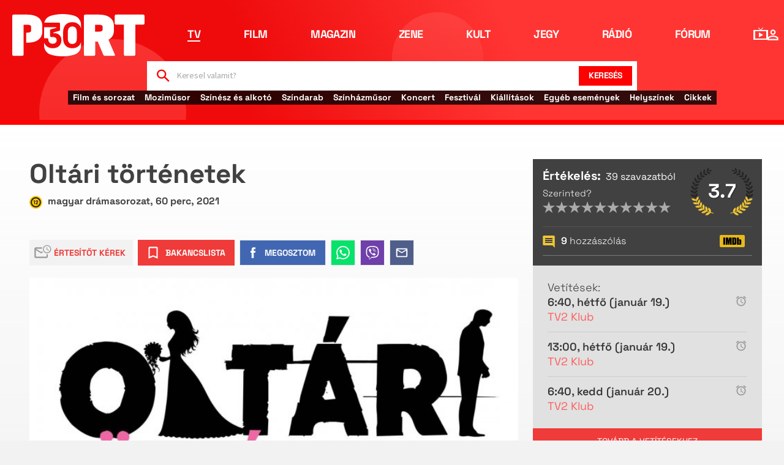

--- FILE ---
content_type: text/html; charset=UTF-8
request_url: https://port.hu/adatlap/film/tv/oltari-tortenetek-oltari-tortenetek/movie-230920?token=065b561967a4081bc2fbb8b34d8547c4
body_size: 34529
content:
<!DOCTYPE html>
<html lang="hu"
      xmlns:og="http://ogp.me/ns#"
      xmlns:fb="http://www.facebook.com/2008/fbml">
    <head prefix="og: http://ogp.me/ns#">
    <script type="text/javascript">
        const addEListener = window.addEventListener;
        const sTimeout = window.setTimeout;
        const DCL = 'DOMContentLoaded';
    </script>

        <link rel="manifest" href="/OneSignal/manifest.json">
    <meta charset="UTF-8">
            <meta name="viewport" content="width=device-width, initial-scale=1">
                
    <meta http-equiv="X-UA-Compatible" content="IE=11">
    <meta name="google-site-verification" content="tMfB8j6tfvQ-e9NkrLE3W95kDTpTnHtdhEi_19trTWY" />
    <meta name="apple-itunes-app" content="app-id=541579449">
    <meta name="google-play-app" content="app-id=com.portdata.tv">
    <meta name="facebook-domain-verification" content="j50i7kw74b6srl5qzhabtc8g6le2rw" />
    <meta property="og:site_name" content="PORT.hu" />
    <meta property="og:title" content="Oltári történetek" />
    <meta name="robots" content="index, follow, noai, noimageai">

            <meta property="og:url" content="http://port.hu/adatlap/film/tv/oltari-tortenetek-oltari-tortenetek/movie-230920?token=065b561967a4081bc2fbb8b34d8547c4">
    
    <meta name="referrer" content="no-referrer-when-downgrade">
    <meta name="msapplication-square70x70logo" content="/favicons24/windows-tile-70x70.png">
<meta name="msapplication-square150x150logo" content="/favicons24/windows-tile-150x150.png">
<meta name="msapplication-square310x310logo" content="/favicons24/windows-tile-310x310.png">
<meta name="msapplication-TileImage" content="/favicons24/windows-tile-144x144.png">
<meta name="msapplication-TileColor" content="#EF3B39">
<link rel="apple-touch-icon-precomposed" sizes="152x152" href="/favicons24/apple-touch-icon-152x152-precomposed.png">
<link rel="apple-touch-icon-precomposed" sizes="120x120" href="/favicons24/apple-touch-icon-120x120-precomposed.png">
<link rel="apple-touch-icon-precomposed" sizes="76x76" href="/favicons24/apple-touch-icon-76x76-precomposed.png">
<link rel="apple-touch-icon-precomposed" sizes="60x60" href="/favicons24/apple-touch-icon-60x60-precomposed.png">
<link rel="apple-touch-icon-precomposed" sizes="144x144" href="/favicons24/apple-touch-icon-144x144-precomposed.png">
<link rel="apple-touch-icon-precomposed" sizes="114x114" href="/favicons24/apple-touch-icon-114x114-precomposed.png">
<link rel="apple-touch-icon-precomposed" sizes="72x72" href="/favicons24/apple-touch-icon-72x72-precomposed.png">
<link rel="apple-touch-icon" sizes="57x57" href="/favicons24/apple-touch-icon.png">
<link rel="icon" sizes="228x228" href="/favicons24/coast-icon-228x228.png">
<link rel="shortcut icon" href="/favicons24/favicon.ico">
<link rel="icon" type="image/png" sizes="64x64" href="/favicons24/favicon.png">
    <meta name="csrf-param" content="_csrf">
<meta name="csrf-token" content="G53MLjxY6-tVDuHPFtS1ML93S_8Nzun966qCa6OEQINa24sYWCKkuh471bYkgNtTiU4Kt0avmqeJ_8oT79M40A==">
    <title>Oltári történetek</title>

    <meta property="og:type" content="video.movie">
<meta property="og:title" content="Oltári történetek">
<meta property="description" content="Vadonatúj produkciót tűz képernyőre augusztus 23-tól egy héten keresztül a TV2. Az Oltári történetek című sorozat minden egyes epizódja egy-egy esküvő bonyodalmait meséli el. Vannak vicces, s megmosolyogtató sztorik, de még inkább jellemző a dráma, s egyes részek inkább már egy krimire emlékeztetnek. A szériában szereplő színészek mellett máshonnan ismert arcokkal is találkozhatnak majd a nézők. A most bemutatásra kerülő első öt epizódban feltűnik többek között Görög Zita, Andrei Mangra, Kálloy Molnár Péter, R. Kárpáti Péter, Sipos Viki és Xantus Barbara is.">
<meta property="og:description" content="Vadonatúj produkciót tűz képernyőre augusztus 23-tól egy héten keresztül a TV2. Az Oltári történetek című sorozat minden egyes epizódja egy-egy esküvő bonyodalmait meséli el. Vannak vicces, s megmosolyogtató sztorik, de még inkább jellemző a dráma, s egyes részek inkább már egy krimire emlékeztetnek. A szériában szereplő színészek mellett máshonnan ismert arcokkal is találkozhatnak majd a nézők. A most bemutatásra kerülő első öt epizódban feltűnik többek között Görög Zita, Andrei Mangra, Kálloy Molnár Péter, R. Kárpáti Péter, Sipos Viki és Xantus Barbara is.">
<meta property="title" content="Oltári történetek">
<meta property="video:release_date" content="2021">
<meta property="video:duration" content="60">
<meta property="video:actor" content="Márfi Márk">
<meta property="video:actor" content="Moór Bernadett">
<meta property="video:actor" content="Rizmajer Viktória">
<meta property="video:actor" content="Görög Zita">
<meta property="video:actor" content="Kálloy Molnár Péter">
<meta property="video:actor" content="Wrochna Fanni">
<meta property="video:actor" content="R. Kárpáti Péter">
<meta property="video:actor" content="Xantus Barbara">
<meta property="video:actor" content="Hermányi Mariann">
<meta property="video:actor" content="Köllő Babett">
<meta property="video:actor" content="Fekete Linda">
<meta property="video:actor" content="Halász Aranka">
<meta property="video:actor" content="Dér Marus">
<meta property="video:actor" content="Andrei Mangra">
<meta property="video:actor" content="Sipos Viktória">
<meta property="video:actor" content="Müller Rebeka Dalma">
<meta property="og:image" content="https://media.port.hu/images/001/390/144.jpg">
<link href="http://port.hu/adatlap/film/tv/oltari-tortenetek-oltari-tortenetek/movie-230920/amp" rel="amphtml">
<link href="https://media.port.hu/assets/prod/88bb7c7e0b0f2d2d5d787dc13f18edfb/css/bootstrap.min.css?v=1768214302" rel="stylesheet">
<link href="/css/global.css?v=1768214150" rel="stylesheet">
<link href="/css/layout.css?v=1768214149" rel="stylesheet">
<link href="https://media.port.hu/assets/prod/845e7cacf9970ca76adae53f9bd8c019/dist/assets/owl.carousel.min.css?v=1768214302" rel="stylesheet">
<link href="/css/interstitial.css?v=1768214148" rel="stylesheet">
<link href="/css/carousel.css?v=1768214144" rel="stylesheet">
<link href="/css/endpage.css?v=1768214150" rel="stylesheet">
<link href="/css/widgets/related-content.css?v=1768214157" rel="stylesheet">
<link href="/css/movie.css?v=1768214151" rel="stylesheet">
<link href="/css/widgets/feedback-widget.css?v=1768214156" rel="stylesheet">
<link href="/css/comments.css?v=1768214145" rel="stylesheet">
<link href="/css/widgets/cinemalist.css?v=1768214155" rel="stylesheet">
<link href="https://media.port.hu/assets/prod/f7338e5f17a196e265ab76e502acc52f/css/typeahead.min.css?v=1768214302" rel="stylesheet">
<link href="https://media.port.hu/assets/prod/f7338e5f17a196e265ab76e502acc52f/css/typeahead-kv.min.css?v=1768214302" rel="stylesheet">
<link href="https://media.port.hu/assets/prod/284e92008d6ada3f5652cedbf5603cf6/css/kv-widgets.min.css?v=1768214302" rel="stylesheet">
<link href="/css/passport-login.css?v=1768214151" rel="stylesheet">
<script>
    var portPage = {
        section : "tv",
        type : "film",
        tid: "pt17,pt32",
        canSubscribeOlimpiaNoti: false
    };
    
__passportHeader_config={"INDAPASS_URL":"https:\/\/indapass.hu\/","HEADER_URL":"https:\/\/indapass.hu\/jsfejlec2\/","LOGIN_URL":"https:\/\/daemon.indapass.hu\/http\/login","NOTI_URL":"https:\/\/noti.inda.hu\/","IDENT_URL":"https:\/\/management.ident.indapass.hu\/","partner_id":"port","loggedIn":false,"nick":false,"avatar":false,"hint":"https:\/\/indapass.hu\/static\/logo.php?h=p0TD6oPIwKDlHaTbKdpi8g%3D%3D&type=spacer","hasFacebook":false,"providerExpired":false,"irresponsive":false,"miniHeader":true,"cookiePolicy":{"enabled":false,"text":"Friss <a id=\"_iph_cp_privacy\" href=\"\/adatvedelem\" target=\"_blank\">adatkezel\u00e9si  t\u00e1j\u00e9koztat\u00f3nkban<\/a> megtal\u00e1lod, hogyan gondoskodunk adataid  v\u00e9delm\u00e9r\u0151l. Oldalainkon HTTP-s\u00fctiket haszn\u00e1lunk a jobb m\u0171k\u00f6d\u00e9s\u00e9rt."},"links":{"loggedIn":[]},"disableNoti":true};
window.typeahead_7864e59a = {"highlight":true};
</script><link href="/img/prtre.css?v=1731927334" rel="stylesheet">
    <!-- Google Tag Manager -->
    <script>(function(w,d,s,l,i){w[l]=w[l]||[];w[l].push({'gtm.start':
    new Date().getTime(),event:'gtm.js'});var f=d.getElementsByTagName(s)[0],
    j=d.createElement(s),dl=l!='dataLayer'?'&l='+l:'';j.async=true;j.src=
    'https://www.googletagmanager.com/gtm.js?id='+i+dl;f.parentNode.insertBefore(j,f);
    })(window,document,'script','dataLayer','GTM-MNRSXGM');</script>
    <!-- End Google Tag Manager -->
        <!-- smart lazy -->
    <script type="text/javascript" src="//lib.wtg-ads.com/publisher/port.hu/add257a12dd60063ee4a.js" async></script>
    <!-- server: ptfr2 -->
    <script>
    //user adatok átadása javascriptbe
    var userIsGuest = true;var userId = false;    </script>

        <script type="text/javascript">
        var customTarget = '&';
        __passportIdentConfig = {
            // Ident elérhetősége
            IDENT_URL: "//management.ident.indapass.hu/",
            // Ident tag
            tid: 'pt17,pt32'
        };
    </script>
    <meta name="logcustomtarget" content="1"/>

  <!-- InMobi Choice. Consent Manager Tag v3.0 (for TCF 2.2) -->
<script type="text/javascript" async=true>
(function() {
  var host = 'port.hu';
  var element = document.createElement('script');
  var firstScript = document.getElementsByTagName('script')[0];
  var url = 'https://cmp.inmobi.com'
    .concat('/choice/', '4z9XXyvnuPTjK', '/', host, '/choice.js?tag_version=V3');
  var uspTries = 0;
  var uspTriesLimit = 3;
  element.async = true;
  element.type = 'text/javascript';
  element.src = url;

  firstScript.parentNode.insertBefore(element, firstScript);

  function makeStub() {
    var TCF_LOCATOR_NAME = '__tcfapiLocator';
    var queue = [];
    var win = window;
    var cmpFrame;

    function addFrame() {
      var doc = win.document;
      var otherCMP = !!(win.frames[TCF_LOCATOR_NAME]);

      if (!otherCMP) {
        if (doc.body) {
          var iframe = doc.createElement('iframe');

          iframe.style.cssText = 'display:none';
          iframe.name = TCF_LOCATOR_NAME;
          doc.body.appendChild(iframe);
        } else {
          setTimeout(addFrame, 5);
        }
      }
      return !otherCMP;
    }

    function tcfAPIHandler() {
      var gdprApplies;
      var args = arguments;

      if (!args.length) {
        return queue;
      } else if (args[0] === 'setGdprApplies') {
        if (
          args.length > 3 &&
          args[2] === 2 &&
          typeof args[3] === 'boolean'
        ) {
          gdprApplies = args[3];
          if (typeof args[2] === 'function') {
            args[2]('set', true);
          }
        }
      } else if (args[0] === 'ping') {
        var retr = {
          gdprApplies: gdprApplies,
          cmpLoaded: false,
          cmpStatus: 'stub'
        };

        if (typeof args[2] === 'function') {
          args[2](retr);
        }
      } else {
        if(args[0] === 'init' && typeof args[3] === 'object') {
          args[3] = Object.assign(args[3], { tag_version: 'V3' });
        }
        queue.push(args);
      }
    }

    function postMessageEventHandler(event) {
      var msgIsString = typeof event.data === 'string';
      var json = {};

      try {
        if (msgIsString) {
          json = JSON.parse(event.data);
        } else {
          json = event.data;
        }
      } catch (ignore) {}

      var payload = json.__tcfapiCall;

      if (payload) {
        window.__tcfapi(
          payload.command,
          payload.version,
          function(retValue, success) {
            var returnMsg = {
              __tcfapiReturn: {
                returnValue: retValue,
                success: success,
                callId: payload.callId
              }
            };
            if (msgIsString) {
              returnMsg = JSON.stringify(returnMsg);
            }
            if (event && event.source && event.source.postMessage) {
              event.source.postMessage(returnMsg, '*');
            }
          },
          payload.parameter
        );
      }
    }

    while (win) {
      try {
        if (win.frames[TCF_LOCATOR_NAME]) {
          cmpFrame = win;
          break;
        }
      } catch (ignore) {}

      if (win === window.top) {
        break;
      }
      win = win.parent;
    }
    if (!cmpFrame) {
      addFrame();
      win.__tcfapi = tcfAPIHandler;
      win.addEventListener('message', postMessageEventHandler, false);
    }
  };

  makeStub();

  function makeGppStub() {
    const CMP_ID = 10;
    const SUPPORTED_APIS = [
      '2:tcfeuv2',
      '6:uspv1',
      '7:usnatv1',
      '8:usca',
      '9:usvav1',
      '10:uscov1',
      '11:usutv1',
      '12:usctv1'
    ];

    window.__gpp_addFrame = function (n) {
      if (!window.frames[n]) {
        if (document.body) {
          var i = document.createElement("iframe");
          i.style.cssText = "display:none";
          i.name = n;
          document.body.appendChild(i);
        } else {
          window.setTimeout(window.__gpp_addFrame, 10, n);
        }
      }
    };
    window.__gpp_stub = function () {
      var b = arguments;
      __gpp.queue = __gpp.queue || [];
      __gpp.events = __gpp.events || [];

      if (!b.length || (b.length == 1 && b[0] == "queue")) {
        return __gpp.queue;
      }

      if (b.length == 1 && b[0] == "events") {
        return __gpp.events;
      }

      var cmd = b[0];
      var clb = b.length > 1 ? b[1] : null;
      var par = b.length > 2 ? b[2] : null;
      if (cmd === "ping") {
        clb(
          {
            gppVersion: "1.1", // must be “Version.Subversion”, current: “1.1”
            cmpStatus: "stub", // possible values: stub, loading, loaded, error
            cmpDisplayStatus: "hidden", // possible values: hidden, visible, disabled
            signalStatus: "not ready", // possible values: not ready, ready
            supportedAPIs: SUPPORTED_APIS, // list of supported APIs
            cmpId: CMP_ID, // IAB assigned CMP ID, may be 0 during stub/loading
            sectionList: [],
            applicableSections: [-1],
            gppString: "",
            parsedSections: {},
          },
          true
        );
      } else if (cmd === "addEventListener") {
        if (!("lastId" in __gpp)) {
          __gpp.lastId = 0;
        }
        __gpp.lastId++;
        var lnr = __gpp.lastId;
        __gpp.events.push({
          id: lnr,
          callback: clb,
          parameter: par,
        });
        clb(
          {
            eventName: "listenerRegistered",
            listenerId: lnr, // Registered ID of the listener
            data: true, // positive signal
            pingData: {
              gppVersion: "1.1", // must be “Version.Subversion”, current: “1.1”
              cmpStatus: "stub", // possible values: stub, loading, loaded, error
              cmpDisplayStatus: "hidden", // possible values: hidden, visible, disabled
              signalStatus: "not ready", // possible values: not ready, ready
              supportedAPIs: SUPPORTED_APIS, // list of supported APIs
              cmpId: CMP_ID, // list of supported APIs
              sectionList: [],
              applicableSections: [-1],
              gppString: "",
              parsedSections: {},
            },
          },
          true
        );
      } else if (cmd === "removeEventListener") {
        var success = false;
        for (var i = 0; i < __gpp.events.length; i++) {
          if (__gpp.events[i].id == par) {
            __gpp.events.splice(i, 1);
            success = true;
            break;
          }
        }
        clb(
          {
            eventName: "listenerRemoved",
            listenerId: par, // Registered ID of the listener
            data: success, // status info
            pingData: {
              gppVersion: "1.1", // must be “Version.Subversion”, current: “1.1”
              cmpStatus: "stub", // possible values: stub, loading, loaded, error
              cmpDisplayStatus: "hidden", // possible values: hidden, visible, disabled
              signalStatus: "not ready", // possible values: not ready, ready
              supportedAPIs: SUPPORTED_APIS, // list of supported APIs
              cmpId: CMP_ID, // CMP ID
              sectionList: [],
              applicableSections: [-1],
              gppString: "",
              parsedSections: {},
            },
          },
          true
        );
      } else if (cmd === "hasSection") {
        clb(false, true);
      } else if (cmd === "getSection" || cmd === "getField") {
        clb(null, true);
      }
      //queue all other commands
      else {
        __gpp.queue.push([].slice.apply(b));
      }
    };
    window.__gpp_msghandler = function (event) {
      var msgIsString = typeof event.data === "string";
      try {
        var json = msgIsString ? JSON.parse(event.data) : event.data;
      } catch (e) {
        var json = null;
      }
      if (typeof json === "object" && json !== null && "__gppCall" in json) {
        var i = json.__gppCall;
        window.__gpp(
          i.command,
          function (retValue, success) {
            var returnMsg = {
              __gppReturn: {
                returnValue: retValue,
                success: success,
                callId: i.callId,
              },
            };
            event.source.postMessage(msgIsString ? JSON.stringify(returnMsg) : returnMsg, "*");
          },
          "parameter" in i ? i.parameter : null,
          "version" in i ? i.version : "1.1"
        );
      }
    };
    if (!("__gpp" in window) || typeof window.__gpp !== "function") {
      window.__gpp = window.__gpp_stub;
      window.addEventListener("message", window.__gpp_msghandler, false);
      window.__gpp_addFrame("__gppLocator");
    }
  };

  makeGppStub();

  var uspStubFunction = function() {
    var arg = arguments;
    if (typeof window.__uspapi !== uspStubFunction) {
      setTimeout(function() {
        if (typeof window.__uspapi !== 'undefined') {
          window.__uspapi.apply(window.__uspapi, arg);
        }
      }, 500);
    }
  };

  var checkIfUspIsReady = function() {
    uspTries++;
    if (window.__uspapi === uspStubFunction && uspTries < uspTriesLimit) {
      console.warn('USP is not accessible');
    } else {
      clearInterval(uspInterval);
    }
  };

  if (typeof window.__uspapi === 'undefined') {
    window.__uspapi = uspStubFunction;
    var uspInterval = setInterval(checkIfUspIsReady, 6000);
  }
})();
</script>
<!-- End InMobi Choice. Consent Manager Tag v3.0 (for TCF 2.2) -->

    <!-- Hotjar Tracking Code for https://port.hu/ -->
    <script>
        (function(h,o,t,j,a,r){
            h.hj=h.hj||function(){(h.hj.q=h.hj.q||[]).push(arguments)};
            h._hjSettings={hjid:2063429,hjsv:6};
            a=o.getElementsByTagName('head')[0];
            r=o.createElement('script');r.async=1;
            r.src=t+h._hjSettings.hjid+j+h._hjSettings.hjsv;
            a.appendChild(r);
        })(window,document,'https://static.hotjar.com/c/hotjar-','.js?sv=');
    </script><script type="text/javascript" src="//indexhu.adocean.pl/files/js/ado.js"></script>
<script type="text/javascript">
    window.adocf = {};
    window.adocf.useDOMContentLoaded = true;
        var tagStr = document.querySelector('meta[name="keywords"]') ? document.querySelector('meta[name="keywords"]').getAttribute("content").replace(/\s/g, '') : "";

    /* (c)AdOcean 2003-2020 */
    if(typeof ado!=="object"){ado={};ado.config=ado.preview=ado.placement=ado.master=ado.slave=function(){};ado.blocked=true}
    ado.config({mode: "new", xml: false, consent: true, characterEncoding: true, attachReferrer: true, fpc: "auto", defaultServer: "indexhu.adocean.pl", cookieDomain: "SLD"});
    ado.preview({enabled: true});

            /* (c)AdOcean 2003-2020, MASTER: DFeX67C6N2Paw2vtsI5Lcx3vkYqxyKcV4y.d3i4.uNn.L7 */
        ado.master({id: "DFeX67C6N2Paw2vtsI5Lcx3vkYqxyKcV4y.d3i4.uNn.L7", server: "indexhu.adocean.pl", vars: typeof customTarget !== "undefined" ? customTarget : '', keys: tagStr });
    </script>

<script type="module">
    window.iap_zones = window.iap_zones || [];
    document.addEventListener('DOMContentLoaded', async () => {
    const { Loader } = await (await import("https://iap.cdn.indexvas.hu/Scripts.js")).default;
    setTimeout(() => {
    window.ADOLoader = new Loader({
        "debug": false,
        "stat": true,
        "engine": "AdOcean",
        "master": "DFeX67C6N2Paw2vtsI5Lcx3vkYqxyKcV4y.d3i4.uNn.L7",
        "customTarget": typeof customTarget !== "undefined" ? customTarget : '',
        "keywords": tagStr
    })
}, 1000);
})
</script>
</head>
<body class="device_desktop ">
    <!-- Google Tag Manager (noscript) -->
    <noscript><iframe src="https://www.googletagmanager.com/ns.html?id=GTM-MNRSXGM"
    height="0" width="0" style="display:none;visibility:hidden"></iframe></noscript>
    <!-- End Google Tag Manager (noscript) -->

    <div id="fb-root"></div>
    <script>(function(d, s, id) {
    var js, fjs = d.getElementsByTagName(s)[0];
    if (d.getElementById(id)) return;
    js = d.createElement(s); js.id = id;
    js.src = "//connect.facebook.net/hu_HU/sdk.js#xfbml=1&version=v2.8";
    fjs.parentNode.insertBefore(js, fjs);
    }(document, 'script', 'facebook-jssdk'));</script>



<div class="wrap">
    <header>
    <div class="circle circle--large"></div>
    <div class="circle circle--small"></div>
    <nav class="navigation">
    <div class="navigation__logo">
      <a href="/">
        <img src="/img/2024/icons/icon-logo-30.svg" alt="port-logo" class="navigation__logo--icon" />
      </a>
      <span class="navigation__logo--text">A KultPont</span>
    </div>
    <div class="navigation__links">
            <a href="/tv" class="navigation__links--text active-page">TV</a>
            <a href="/film" class="navigation__links--text">Film</a>
            <a href="/port-magazin" class="navigation__links--text">Magazin</a>
            <a href="/koncert-zene" class="navigation__links--text">Zene</a>
            <a href="/kult" class="navigation__links--text">Kult</a>
            <a href="/jegy" class="navigation__links--text">Jegy</a>
            <a href="/radio" class="navigation__links--text">Rádió</a>
            <a href="/forum" class="navigation__links--text">Fórum</a>
        </div>
    <div class="navigation__buttons">
      <div class="navigation__buttons--button" id="navSbutton">
        <img src="/img/2024/icons/search.svg" alt="Search">
      </div>
      <div class="navigation__buttons--button">
        <!--<img src="/img/2024/icons/more.svg" alt="More">-->
		<a href="/tv" title="TV-oldal" id="tvmus"></a>
      </div>
            <div class="navigation__buttons--button" id="iPassHolder">
		<div id="passportHeader"></div>
        <!--<img src="/img/2024/icons/profile.svg" alt="Profile">-->
      </div>
    </div>
  </nav>
    <a class="adv-kapu">
    <section class="polygon">

</section>
    </a>
    <div class="search animated">
    <form id="w5" class="highlighted-searchbar search__layer" action="/kereso" method="get">    <label for="searchInput" class="searchbar">
		<input type="hidden" name="type" id="type" value="movie">
        <img src="/img/2024/icons/search-input.svg" alt="Search icon" class="search__layer--icon">
        <div class="form-group field-highlighted-search">

<div><input type="text" id="highlighted-search" class="search__layer--input form-control" name="q" placeholder="Keresel valamit?" autocomplete="off" data-krajee-typeahead="typeahead_7864e59a"></div>

<div class="help-block"></div>
</div>        <button type="submit" class="search__layer--btn">Keresés</button>
    </label>
    </form>    <div class="search__tags">
                    <a href="/kereso?type=movie&q=" class=" search__tags--element">Film és sorozat</a>
                    <a href="/programkereso/mozi-idorendben" class=" search__tags--element">Moziműsor</a>
                    <a href="/kereso?type=person&q=" class=" search__tags--element">Színész és alkotó</a>
                    <a href="/kereso?type=directing&q=" class=" search__tags--element">Színdarab</a>
                    <a href="/programkereso/szinhaz" class=" search__tags--element">Színházműsor</a>
                    <a href="/programkereso/zene" class=" search__tags--element">Koncert</a>
                    <a href="/programkereso/fesztival" class=" search__tags--element">Fesztivál</a>
                    <a href="/programkereso/kiallitas" class=" search__tags--element">Kiállítások</a>
                    <a href="/programkereso/egyeb" class=" search__tags--element">Egyéb események</a>
                    <a href="/kereso?type=place&q=" class=" search__tags--element">Helyszínek</a>
                    <a href="/kereso?type=article&q=" class=" search__tags--element">Cikkek</a>
            </div>
</div>
</header>
<script>
function helpPassLayer(){document.getElementsByClassName("navigation")[0].style.zIndex="6";}
var checkIndPass = setInterval(function(){if(document.getElementById("icon-user")){document.getElementById("icon-user").addEventListener("click", helpPassLayer); clearInterval(checkIndPass);}}, 500);
function sTop() {window.scrollTo({top: 0, behavior: 'smooth'});}
document.getElementById("navSbutton").addEventListener("click", sTop);
var headerObj = document.getElementsByTagName("header")[0];
var headerHeight = headerObj.offsetHeight;
var mainFrame = document.getElementsByClassName("wrap")[0];
function slimHeader(){
	if(headerObj.classList.value.search("kapubanner")==-1){
		var weDo = window.pageYOffset || document.documentElement.scrollTop;
		if(weDo>headerHeight){
			mainFrame.style.paddingTop = headerHeight+'px';
			headerObj.classList.add("slim");
		}else{
			mainFrame.style.paddingTop ='0px';
			headerObj.classList.remove("slim");
		}
	}else{
		mainFrame.style.paddingTop ='0px';
		headerObj.classList.remove("slim");
		window.removeEventListener("click", slimHeader);
	}
}
window.addEventListener("scroll", slimHeader);
</script>
    <div class="container css-table tv">
        
<script>fbPageOptions = {header: '<div class="fb_port_header"><span class="fb_port_close" onclick="fb.end();">bezárás</span></div>'};</script>

<script type="application/ld+json">
            {"@context":"http://schema.org","@type":"Movie","name":"Oltári történetek","description":"Vadonatúj produkciót tűz képernyőre augusztus 23-tól egy héten keresztül a TV2. Az Oltári történetek című sorozat minden egyes epizódja egy-egy esküvő bonyodalmait meséli el. Vannak vicces, s megmosolyogtató sztorik, de még inkább jellemző a dráma, s egyes részek inkább már egy krimire emlékeztetnek. A szériában szereplő színészek mellett máshonnan ismert arcokkal is találkozhatnak majd a nézők. A most bemutatásra kerülő első öt epizódban feltűnik többek között Görög Zita, Andrei Mangra, Kálloy Molnár Péter, R. Kárpáti Péter, Sipos Viki és Xantus Barbara is.","genre":"drámasorozat","dateCreated":"2021-08-11T08:04:34+0200","aggregateRating":{"@type":"AggregateRating","ratingValue":3.7,"ratingCount":39,"itemReviewed":{"@type":"Movie","name":"Oltári történetek","image":{"@type":"ImageObject","url":"https://media.port.hu/images/001/390/144.jpg"}},"worstRating":1,"bestRating":10},"duration":"PT60M","contentRating":12,"countryOfOrigin":[{"@type":"Country","name":"magyar"}],"actor":[{"@type":"Person","name":"Márfi Márk","sameAs":"http://port.hu/adatlap/szemely/marfi-mark/person-549855"},{"@type":"Person","name":"Moór Bernadett","sameAs":"http://port.hu/adatlap/szemely/moor-bernadett/person-278842"},{"@type":"Person","name":"Rizmajer Viktória","sameAs":"http://port.hu/adatlap/szemely/rizmajer-viktoria/person-667928"},{"@type":"Person","name":"Görög Zita","sameAs":"http://port.hu/adatlap/szemely/gorog-zita/person-182298"},{"@type":"Person","name":"Kálloy Molnár Péter","sameAs":"http://port.hu/adatlap/szemely/kalloy-molnar-peter/person-19943"},{"@type":"Person","name":"Wrochna Fanni","sameAs":"http://port.hu/adatlap/szemely/wrochna-fanni/person-675058"},{"@type":"Person","name":"R. Kárpáti Péter","sameAs":"http://port.hu/adatlap/szemely/r-karpati-peter/person-17734"},{"@type":"Person","name":"Xantus Barbara","sameAs":"http://port.hu/adatlap/szemely/xantus-barbara/person-11895"},{"@type":"Person","name":"Hermányi Mariann","sameAs":"http://port.hu/adatlap/szemely/hermanyi-mariann/person-593782"},{"@type":"Person","name":"Köllő Babett","sameAs":"http://port.hu/adatlap/szemely/kollo-babett/person-109224"},{"@type":"Person","name":"Fekete Linda","sameAs":"http://port.hu/adatlap/szemely/fekete-linda/person-206120"},{"@type":"Person","name":"Halász Aranka","sameAs":"http://port.hu/adatlap/szemely/halasz-aranka/person-27716"},{"@type":"Person","name":"Dér Marus","sameAs":"http://port.hu/adatlap/szemely/der-marus/person-582464"},{"@type":"Person","name":"Andrei Mangra","sameAs":"http://port.hu/adatlap/szemely/andrei-mangra/person-698734"},{"@type":"Person","name":"Sipos Viktória","sameAs":"http://port.hu/adatlap/szemely/sipos-viktoria/person-181810"},{"@type":"Person","name":"Müller Rebeka Dalma","sameAs":"http://port.hu/adatlap/szemely/muller-rebeka-dalma/person-702276"}],"image":{"@type":"ImageObject","url":"https://media.port.hu/images/001/390/144.jpg"},"director":[{"@type":"Person","name":"Dömötör Tamás","sameAs":"http://port.hu/adatlap/szemely/domotor-tamas/person-26724"},{"@type":"Person","name":"Jaksi Kornél","sameAs":"http://port.hu/adatlap/szemely/jaksi-kornel/person-161228"},{"@type":"Person","name":"Szabó Szonja","sameAs":"http://port.hu/adatlap/szemely/szabo-szonja/person-244884"},{"@type":"Person","name":"Végh Vozó Zoltán","sameAs":"http://port.hu/adatlap/szemely/vegh-vozo-zoltan/person-355793"}]}    </script>

<div class="topMargin advert">
    
                        <!-- (c)AdOcean 2003-2020, Port_TV_Aloldal_LB -->
                        <div id="adoceanindexhumgpjpwqfpy" data-id="adoceanindexhumgpjpwqfpy" class="iap iap--ado empty bg--transparent ">
                            <script class="iap-script">
                                window.iap_zones = window.iap_zones || [];
                                window.iap_zones.push({"id":"adoceanindexhumgpjpwqfpy","empty":true,"lazy":false,"quality":false,"masterless":false,"area":"Port_TV_Aloldal_LB","events":{"loaded":false,"visible":false,"viewed":false},"stat":{"site":"port","path":"\/adatlap\/film\/tv\/oltari-tortenetek-oltari-tortenetek\/movie-230920?token=065b561967a4081bc2fbb8b34d8547c4","type":"tv\/film"},"porthu":{"id":"adoceanindexhumgpjpwqfpy","section":"tv","type":"film","device":"desktop","zone":"superleaderboard"}});
                            </script>
                        </div>
                    </div>

<div class="container endpage site-container document">
    

    <div class="row full-container document">
        <div class="document-main-top">
            <div class="document-main">
                <div class="title">
                    <h1>
                                                    Oltári történetek                                            </h1>
                </div>
                <!-- /title -->

                <div class="details">
                    
                                        
                    <!-- summary -->
                    <div class="summary">
                        
                                                    <img class="icon age-limit" src="/img/agelimit/vector/12_age_icon_black.svg" alt="12 éven aluliak számára a megtekintése nagykorú felügyelete mellett ajánlott" title="12 éven aluliak számára a megtekintése nagykorú felügyelete mellett ajánlott"> <span>magyar drámasorozat, 60 perc, 2021</span>
                                            </div>
                    <!-- /summary -->
                </div>
                <div class="user-line social-box">
                    <ul class="social-list">
                        <li>
                            <a href="#" class="port-btn icon mail-reminder " data-caption="Kérek értesítőt" data-toggleurl="/felhasznalo/portam/reminder-toggle" data-entity_id="movie-230920"> Értesítőt kérek</a>
                        </li>
                        <li>
                            <a class="port-btn red icon watchlist  toggle-text" href="#" data-toggleurl="/felhasznalo/portam/watchlist-toggle" data-entity_id="movie-230920">Bakancslista</a>
                        </li>
                        <li>
                            <a href="//www.facebook.com/share.php?u=http://port.hu/adatlap/film/tv/oltari-tortenetek-oltari-tortenetek/movie-230920&title=Oltári történetek" class="port-btn share-fb" target="_blank">Megosztom</a>
                        </li>
                        <li>
                            <a href="#" class="port-btn share-whatsapp" data-title="Oltári történetek" data-url="http://port.hu/adatlap/film/tv/oltari-tortenetek-oltari-tortenetek/movie-230920" title="Küldés Whatsappon"></a>
                        </li>
                        <li>
                            <a href="#" class="port-btn share-viber" data-title="Oltári történetek" data-url="http://port.hu/adatlap/film/tv/oltari-tortenetek-oltari-tortenetek/movie-230920" title="Küldés Viberen"></a>
                        </li>
                        <li>
                            <a href="mailto:?subject=Olt%C3%A1ri+t%C3%B6rt%C3%A9netek&body=Olt%C3%A1ri+t%C3%B6rt%C3%A9netek%3Cbr%2F%3E%3Ca+href%3D%22http%3A%2F%2Fport.hu%2Fadatlap%2Ffilm%2Ftv%2Foltari-tortenetek-oltari-tortenetek%2Fmovie-230920%22+target%3D%22_blank%22%3Ehttp%3A%2F%2Fport.hu%2Fadatlap%2Ffilm%2Ftv%2Foltari-tortenetek-oltari-tortenetek%2Fmovie-230920%3C%2Fa%3E</a>" class="port-btn share-email" title="Küldés e-mailben"></a>
                        </li>
                    </ul>
                </div>
            </div>

            <div class="end-page-side-box dark-grey">
                                
<!-- vote -->
<a name="vote-box"></a>
<div class="vote-box ">
            <div class="laurel laur-bg">
            <div class="vote_average laurel laur4" data-value="3.7"></div>
        </div>
    
    <h2 class="title">Értékelés:</h2>
    <div class="vote_desc" data-text="39 szavazatból">
                    39 szavazatból
            </div>

    <div class="vote_stars">
        <span>Szerinted?</span>
        <ul class="stars">
                            <li data-id="1" data-entity_id="movie-230920" >
                    <a href="#">&nbsp;</a>
                </li>
                            <li data-id="2" data-entity_id="movie-230920" >
                    <a href="#">&nbsp;</a>
                </li>
                            <li data-id="3" data-entity_id="movie-230920" >
                    <a href="#">&nbsp;</a>
                </li>
                            <li data-id="4" data-entity_id="movie-230920" >
                    <a href="#">&nbsp;</a>
                </li>
                            <li data-id="5" data-entity_id="movie-230920" >
                    <a href="#">&nbsp;</a>
                </li>
                            <li data-id="6" data-entity_id="movie-230920" >
                    <a href="#">&nbsp;</a>
                </li>
                            <li data-id="7" data-entity_id="movie-230920" >
                    <a href="#">&nbsp;</a>
                </li>
                            <li data-id="8" data-entity_id="movie-230920" >
                    <a href="#">&nbsp;</a>
                </li>
                            <li data-id="9" data-entity_id="movie-230920" >
                    <a href="#">&nbsp;</a>
                </li>
                            <li data-id="10" data-entity_id="movie-230920" >
                    <a href="#">&nbsp;</a>
                </li>
                    </ul>
    </div>
</div>
<!-- /vote -->
                
                <div class="dark-gray narrow" >
                    <a href="#comments" class="comments-num short">
                                                    <span class="num">9</span> hozzászólás
                                            </a>

                    
                                            <a class="logo-imdb pull-right" href="http://www.imdb.com/title/tt15296562/" target="_blank"></a>
                                        
                    
                </div>
                <hr class="dark-gray-separator"/>
                <div class="dark-gray" id="related-sidebox">
                                        
                </div>
                <div class="complete-list-btn"><a href="" data-target="#related-sidebox">Minden cikk</a></div>
            </div>
        <!-- title -->
        </div>
        <div class="row">
            <section class="table desktop">
                          
            <div class="media-container full-width">
                                                    <div class="media-box  full-width">
            <a href="#" onclick="window.portGallery.openGallery('/galeria/oltari-tortenetek/movie-230920?openwith=1390144')" 
            class="row image-wide open-gallery image-wide-one" style="background-image: url(https://media.port.hu/images/001/390/774x435/144.jpg)">
                                </a>
                        </div>
                                        <div class="mobile-bottom">
                                        </div>
            
            </div>
                                                <!-- main -->
                <div class="main-box" id="main-box">
                    <div class="row main-container">
                        <section class="row no-hr resp-side-box">

                        
                                                                                    
<!-- vote -->
<a name="vote-box"></a>
<div class="vote-box ">
            <div class="laurel laur-bg">
            <div class="vote_average laurel laur4" data-value="3.7"></div>
        </div>
    
    <h2 class="title">Értékelés:</h2>
    <div class="vote_desc" data-text="39 szavazatból">
                    39 szavazatból
            </div>

    <div class="vote_stars">
        <span>Szerinted?</span>
        <ul class="stars">
                            <li data-id="1" data-entity_id="movie-230920" >
                    <a href="#">&nbsp;</a>
                </li>
                            <li data-id="2" data-entity_id="movie-230920" >
                    <a href="#">&nbsp;</a>
                </li>
                            <li data-id="3" data-entity_id="movie-230920" >
                    <a href="#">&nbsp;</a>
                </li>
                            <li data-id="4" data-entity_id="movie-230920" >
                    <a href="#">&nbsp;</a>
                </li>
                            <li data-id="5" data-entity_id="movie-230920" >
                    <a href="#">&nbsp;</a>
                </li>
                            <li data-id="6" data-entity_id="movie-230920" >
                    <a href="#">&nbsp;</a>
                </li>
                            <li data-id="7" data-entity_id="movie-230920" >
                    <a href="#">&nbsp;</a>
                </li>
                            <li data-id="8" data-entity_id="movie-230920" >
                    <a href="#">&nbsp;</a>
                </li>
                            <li data-id="9" data-entity_id="movie-230920" >
                    <a href="#">&nbsp;</a>
                </li>
                            <li data-id="10" data-entity_id="movie-230920" >
                    <a href="#">&nbsp;</a>
                </li>
                    </ul>
    </div>
</div>
<!-- /vote -->
                                                        <div class="dark-gray narrow" >
                                <a href="#comments" class="comments-num short">
                                                                            <span class="num">9</span> hozzászólás
                                                                    </a>

                                
                                                                    <a class="logo-imdb pull-right" href="http://www.imdb.com/title/tt15296562/" target="_blank"></a>
                                                            </div>
                                                                        <!-- showtime box -->
                        <div class="showtime-box">
                            <div>
                                Vetítések:
                            </div>

                                                            
                                                                    <div class="row">
                                                                                            <a href="/felhasznalo/portam/notification-toggle" data-entity_id="event-tv-1942467294-307"
                                                onclick="return portFunctions.notificationToggle(this)"
                                                class="alarm alert-alarm pull-right  " data-caption="Emlékeztető beállítása"></a>
                                                                                    <div class="bold">6:40, hétfő (január 19.)</div>
                                        <a href="/csatorna/tv/tv2-klub/tvchannel-307?date=2026-01-19">TV2 Klub</a>
                                    </div>

                                    <hr />
                                                                                                        <div class="row">
                                                                                            <a href="/felhasznalo/portam/notification-toggle" data-entity_id="event-tv-1942467327-307"
                                                onclick="return portFunctions.notificationToggle(this)"
                                                class="alarm alert-alarm pull-right  " data-caption="Emlékeztető beállítása"></a>
                                                                                    <div class="bold">13:00, hétfő (január 19.)</div>
                                        <a href="/csatorna/tv/tv2-klub/tvchannel-307?date=2026-01-19">TV2 Klub</a>
                                    </div>

                                    <hr />
                                                                                                        <div class="row">
                                                                                            <a href="/felhasznalo/portam/notification-toggle" data-entity_id="event-tv-1942468909-307"
                                                onclick="return portFunctions.notificationToggle(this)"
                                                class="alarm alert-alarm pull-right  " data-caption="Emlékeztető beállítása"></a>
                                                                                    <div class="bold">6:40, kedd (január 20.)</div>
                                        <a href="/csatorna/tv/tv2-klub/tvchannel-307?date=2026-01-20">TV2 Klub</a>
                                    </div>

                                    
                                                                                                                                </div>
                        <!-- /showtime box -->
                                                                <!-- scroll to events -->
                        <button class="port-btn red t400 scroll-to-events">
                            Tovább a vetítésekhez                        </button>
                        <!-- /scroll to events -->
                                            </section>

                        
                        <!-- description -->
                        
                            <section class="row no-hr">
                                                                    <div class="description">
                                        <article>
                                            
                                                                                            Vadonatúj produkciót tűz képernyőre augusztus 23-tól egy héten keresztül a TV2. Az Oltári történetek című sorozat minden egyes epizódja egy-egy esküvő bonyodalmait meséli el. Vannak vicces, s megmosolyogtató sztorik, de még inkább jellemző a dráma, s egyes részek inkább már egy krimire emlékeztetnek. A szériában szereplő színészek mellett máshonnan ismert arcokkal is találkozhatnak majd a nézők. A most bemutatásra kerülő első öt epizódban feltűnik többek között Görög Zita, Andrei Mangra, Kálloy Molnár Péter, R. Kárpáti Péter, Sipos Viki és Xantus Barbara is.                                                                                    </article>
                                    </div>
                                                            </section>

                        
                        <div class="description-bottom">
                            <div class="premier-info" style="width:60%">
                                
                                
                                <span class="distributor">
                                                                    </span>
                            </div>

                            <ul class="fb-actions">
                                <li class="fb-like"
                                    data-href="http://port.hu/adatlap/film/tv/oltari-tortenetek-oltari-tortenetek/movie-230920"
                                    data-layout="button_count"
                                    data-action="recommend"
                                    data-show-faces="false"
                                    data-size="large">
                                </li>
                                <li class="fb-like"
                                    data-href="http://port.hu/adatlap/film/tv/oltari-tortenetek-oltari-tortenetek/movie-230920"
                                    data-layout="button_count"
                                    data-action="like"
                                    data-show-faces="false"
                                    data-size="large">
                                </li>
                            </ul>
                        </div>

                        <!-- /description -->

                        

                                                <div class="advert">
                            
                        <!-- (c)AdOcean 2003-2020, Port_TV_Aloldal_RB -->
                        <div id="adoceanindexhuwhnggrepfo" data-id="adoceanindexhuwhnggrepfo" class="iap iap--ado empty bg--transparent ">
                            <script class="iap-script">
                                window.iap_zones = window.iap_zones || [];
                                window.iap_zones.push({"id":"adoceanindexhuwhnggrepfo","empty":true,"lazy":true,"quality":false,"masterless":false,"area":"Port_TV_Aloldal_RB","events":{"loaded":false,"visible":false,"viewed":false},"stat":{"site":"port","path":"\/adatlap\/film\/tv\/oltari-tortenetek-oltari-tortenetek\/movie-230920?token=065b561967a4081bc2fbb8b34d8547c4","type":"tv\/film"},"porthu":{"id":"adoceanindexhuwhnggrepfo","section":"tv","type":"film","device":"desktop","zone":"roadblock_a"}});
                            </script>
                        </div>
                                            </div>
                                                <!-- seasonList-->
                                                <section class="row">
                            <div class="col-md-2 bottom-4">
                                <h3 class="seasons-header">Évadok:</h3>
                            </div>

                            <div class="col-md-10">
                                <ul class="season-list">
                                                                            <li>
                                            <a href="/adatlap/sorozat/tv/oltari-tortenetek-oltari-tortenetek/evad-szerint/movie-230920/1">
                                                1                                            </a>
                                        </li>
                                                                    </ul>
                            </div>
                        </section>

                                                <!-- /seasonList-->
                                                <div class="advert fix-advert">
                                                    </div>
                                                <!-- credits -->
                                                    <section class="row competitors">
                                <h2>Stáblista</h2>
                                <div class="cast">
                                    <!-- actors -->
                                    <div class="col-md-8 actors">
                                                                                    <h3>Szereplők</h3>

                                            
                                            <div class="role-container">
                                                                                            <div class="row role">
                                                    <div class="role-type actor">
                                                                                                                    <span class="person ">
                                                                <a href="/adatlap/szemely/marfi-mark/person-549855" title="Márfi Márk">
                                                                                                                                            <img class="thumbnail" src="https://media.port.hu/images/001/705/100x100/407.webp" alt="Márfi Márk profilképe" />
                                                                                                                                        <span>Márfi Márk</span>
                                                                </a>
                                                            </span>
                                                                                                            </div>

                                                    <div class="role-type character">
                                                                                                                    <span>
                                                                                                                                                                                            </span>
                                                                                                            </div>
                                                </div>
                                                                                            <div class="row role">
                                                    <div class="role-type actor">
                                                                                                                    <span class="person bold">
                                                                <a href="/adatlap/szemely/moor-bernadett/person-278842" title="Moór Bernadett">
                                                                                                                                            <span class="thumbnail no-img"></span>
                                                                                                                                        <span>Moór Bernadett</span>
                                                                </a>
                                                            </span>
                                                                                                            </div>

                                                    <div class="role-type character">
                                                                                                                    <span>
                                                                anyakönyvvezető                                                                                                                            </span>
                                                                                                            </div>
                                                </div>
                                                                                            <div class="row role">
                                                    <div class="role-type actor">
                                                                                                                    <span class="person ">
                                                                <a href="/adatlap/szemely/rizmajer-viktoria/person-667928" title="Rizmajer Viktória">
                                                                                                                                            <span class="thumbnail no-img"></span>
                                                                                                                                        <span>Rizmajer Viktória</span>
                                                                </a>
                                                            </span>
                                                                                                            </div>

                                                    <div class="role-type character">
                                                                                                                    <span>
                                                                Molnár Lina                                                                                                                            </span>
                                                                                                            </div>
                                                </div>
                                                                                            <div class="row role">
                                                    <div class="role-type actor">
                                                                                                                    <span class="person ">
                                                                <a href="/adatlap/szemely/gorog-zita/person-182298" title="Görög Zita">
                                                                                                                                            <img class="thumbnail" src="https://media.port.hu/images/000/071/100x100/497.jpg" alt="Görög Zita profilképe" />
                                                                                                                                        <span>Görög Zita</span>
                                                                </a>
                                                            </span>
                                                                                                            </div>

                                                    <div class="role-type character">
                                                                                                                    <span>
                                                                Novák Evelin                                                                                                                            </span>
                                                                                                            </div>
                                                </div>
                                                                                            <div class="row role">
                                                    <div class="role-type actor">
                                                                                                                    <span class="person ">
                                                                <a href="/adatlap/szemely/kalloy-molnar-peter/person-19943" title="Kálloy Molnár Péter">
                                                                                                                                            <img class="thumbnail" src="https://media.port.hu/images/000/897/100x100/290.jpg" alt="Kálloy Molnár Péter profilképe" />
                                                                                                                                        <span>Kálloy Molnár Péter</span>
                                                                </a>
                                                            </span>
                                                                                                            </div>

                                                    <div class="role-type character">
                                                                                                                    <span>
                                                                Ligeti                                                                                                                            </span>
                                                                                                            </div>
                                                </div>
                                                                                            <div class="row role">
                                                    <div class="role-type actor">
                                                                                                                    <span class="person ">
                                                                <a href="/adatlap/szemely/wrochna-fanni/person-675058" title="Wrochna Fanni">
                                                                                                                                            <img class="thumbnail" src="https://media.port.hu/images/001/574/100x100/186.webp" alt="Wrochna Fanni profilképe" />
                                                                                                                                        <span>Wrochna Fanni</span>
                                                                </a>
                                                            </span>
                                                                                                            </div>

                                                    <div class="role-type character">
                                                                                                                    <span>
                                                                Pongrácz Júlia                                                                                                                            </span>
                                                                                                            </div>
                                                </div>
                                                                                            <div class="row role">
                                                    <div class="role-type actor">
                                                                                                                    <span class="person ">
                                                                <a href="/adatlap/szemely/r-karpati-peter/person-17734" title="R. Kárpáti Péter">
                                                                                                                                            <img class="thumbnail" src="https://media.port.hu/images/000/035/100x100/124.jpg" alt="R. Kárpáti Péter profilképe" />
                                                                                                                                        <span>R. Kárpáti Péter</span>
                                                                </a>
                                                            </span>
                                                                                                            </div>

                                                    <div class="role-type character">
                                                                                                                    <span>
                                                                Ortman Henrik                                                                                                                            </span>
                                                                                                            </div>
                                                </div>
                                                                                            <div class="row role">
                                                    <div class="role-type actor">
                                                                                                                    <span class="person ">
                                                                <a href="/adatlap/szemely/xantus-barbara/person-11895" title="Xantus Barbara">
                                                                                                                                            <img class="thumbnail" src="https://media.port.hu/images/000/093/100x100/694.jpg" alt="Xantus Barbara profilképe" />
                                                                                                                                        <span>Xantus Barbara</span>
                                                                </a>
                                                            </span>
                                                                                                            </div>

                                                    <div class="role-type character">
                                                                                                                    <span>
                                                                Szilágyi Helena                                                                                                                            </span>
                                                                                                            </div>
                                                </div>
                                                                                            <div class="row role">
                                                    <div class="role-type actor">
                                                                                                                    <span class="person ">
                                                                <a href="/adatlap/szemely/hermanyi-mariann/person-593782" title="Hermányi Mariann">
                                                                                                                                            <span class="thumbnail no-img"></span>
                                                                                                                                        <span>Hermányi Mariann</span>
                                                                </a>
                                                            </span>
                                                                                                            </div>

                                                    <div class="role-type character">
                                                                                                                    <span>
                                                                Sulyok Eszter                                                                                                                            </span>
                                                                                                            </div>
                                                </div>
                                                                                            <div class="row role">
                                                    <div class="role-type actor">
                                                                                                                    <span class="person ">
                                                                <a href="/adatlap/szemely/kollo-babett/person-109224" title="Köllő Babett">
                                                                                                                                            <img class="thumbnail" src="https://media.port.hu/images/000/973/100x100/039.jpg" alt="Köllő Babett profilképe" />
                                                                                                                                        <span>Köllő Babett</span>
                                                                </a>
                                                            </span>
                                                                                                            </div>

                                                    <div class="role-type character">
                                                                                                                    <span>
                                                                Horváth Cintia                                                                                                                            </span>
                                                                                                            </div>
                                                </div>
                                                                                            <div class="row role">
                                                    <div class="role-type actor">
                                                                                                                    <span class="person ">
                                                                <a href="/adatlap/szemely/fekete-linda/person-206120" title="Fekete Linda">
                                                                                                                                            <img class="thumbnail" src="https://media.port.hu/images/000/260/100x100/511.jpg" alt="Fekete Linda profilképe" />
                                                                                                                                        <span>Fekete Linda</span>
                                                                </a>
                                                            </span>
                                                                                                            </div>

                                                    <div class="role-type character">
                                                                                                                    <span>
                                                                Molnár Nina                                                                                                                            </span>
                                                                                                            </div>
                                                </div>
                                                                                            <div class="row role">
                                                    <div class="role-type actor">
                                                                                                                    <span class="person ">
                                                                <a href="/adatlap/szemely/halasz-aranka/person-27716" title="Halász Aranka">
                                                                                                                                            <img class="thumbnail" src="https://media.port.hu/images/000/265/100x100/503.jpg" alt="Halász Aranka profilképe" />
                                                                                                                                        <span>Halász Aranka</span>
                                                                </a>
                                                            </span>
                                                                                                            </div>

                                                    <div class="role-type character">
                                                                                                                    <span>
                                                                Jolán                                                                                                                            </span>
                                                                                                            </div>
                                                </div>
                                                                                            <div class="row role">
                                                    <div class="role-type actor">
                                                                                                                    <span class="person ">
                                                                <a href="/adatlap/szemely/der-marus/person-582464" title="Dér Marus">
                                                                                                                                            <span class="thumbnail no-img"></span>
                                                                                                                                        <span>Dér Marus</span>
                                                                </a>
                                                            </span>
                                                                                                            </div>

                                                    <div class="role-type character">
                                                                                                                    <span>
                                                                Erdős Klára                                                                                                                            </span>
                                                                                                            </div>
                                                </div>
                                                                                            <div class="row role">
                                                    <div class="role-type actor">
                                                                                                                    <span class="person ">
                                                                <a href="/adatlap/szemely/andrei-mangra/person-698734" title="Andrei Mangra">
                                                                                                                                            <span class="thumbnail no-img"></span>
                                                                                                                                        <span>Andrei Mangra</span>
                                                                </a>
                                                            </span>
                                                                                                            </div>

                                                    <div class="role-type character">
                                                                                                                    <span>
                                                                Marco Bianchi                                                                                                                            </span>
                                                                                                            </div>
                                                </div>
                                                                                            <div class="row role">
                                                    <div class="role-type actor">
                                                                                                                    <span class="person ">
                                                                <a href="/adatlap/szemely/sipos-viktoria/person-181810" title="Sipos Viktória">
                                                                                                                                            <span class="thumbnail no-img"></span>
                                                                                                                                        <span>Sipos Viktória</span>
                                                                </a>
                                                            </span>
                                                                                                            </div>

                                                    <div class="role-type character">
                                                                                                                    <span>
                                                                Tóth Liza                                                                                                                            </span>
                                                                                                            </div>
                                                </div>
                                                                                            <div class="row role">
                                                    <div class="role-type actor">
                                                                                                                    <span class="person ">
                                                                <a href="/adatlap/szemely/muller-rebeka-dalma/person-702276" title="Müller Rebeka Dalma">
                                                                                                                                            <span class="thumbnail no-img"></span>
                                                                                                                                        <span>Müller Rebeka Dalma</span>
                                                                </a>
                                                            </span>
                                                                                                            </div>

                                                    <div class="role-type character">
                                                                                                                    <span>
                                                                Juhász Lilla                                                                                                                            </span>
                                                                                                            </div>
                                                </div>
                                                                                        </div>
                                                                            </div>
                                    <!-- /actors -->

                                    <!-- contributors -->
                                                                            <div class="col-md-4 creators ">
                                            <h3>Alkotók</h3>
                                            <ul>
                                                                                                    <li>
                                                        <label>rendező:</label>
                                                                                                                    <span class="">
                                                                <a href="/adatlap/szemely/domotor-tamas/person-26724">
                                                                    <span class="itemprop">Dömötör Tamás</span>
                                                                </a>
                                                            </span>
                                                                                                                    <span class="">
                                                                <a href="/adatlap/szemely/jaksi-kornel/person-161228">
                                                                    <span class="itemprop">Jaksi Kornél</span>
                                                                </a>
                                                            </span>
                                                                                                                    <span class="">
                                                                <a href="/adatlap/szemely/szabo-szonja/person-244884">
                                                                    <span class="itemprop">Szabó Szonja</span>
                                                                </a>
                                                            </span>
                                                                                                                    <span class="">
                                                                <a href="/adatlap/szemely/vegh-vozo-zoltan/person-355793">
                                                                    <span class="itemprop">Végh Vozó Zoltán</span>
                                                                </a>
                                                            </span>
                                                                                                            </li>
                                                                                                    <li>
                                                        <label>forgatókönyvíró:</label>
                                                                                                                    <span class="">
                                                                <a href="/adatlap/szemely/lenart-attila/person-698730">
                                                                    <span class="itemprop">Lénárt Attila</span>
                                                                </a>
                                                            </span>
                                                                                                                    <span class="">
                                                                <a href="/adatlap/szemely/domokos-gabor/person-227801">
                                                                    <span class="itemprop">Domokos Gábor</span>
                                                                </a>
                                                            </span>
                                                                                                                    <span class="">
                                                                <a href="/adatlap/szemely/demeter-kalman/person-698732">
                                                                    <span class="itemprop">Demeter Kálmán</span>
                                                                </a>
                                                            </span>
                                                                                                                    <span class="">
                                                                <a href="/adatlap/szemely/szolloskei-gabor/person-129502">
                                                                    <span class="itemprop">Szöllőskei Gábor</span>
                                                                </a>
                                                            </span>
                                                                                                            </li>
                                                                                            </ul>
                                        </div>
                                                                        <!-- /contributors -->
                                </div>

                                <div class="btn-on-hr full-cast-btn-wrapper hidden">
                                    <a href="javascript:;" class="full-cast-btn" data-closed="Stáblista mutatása" data-opened="Stáblista elrejtése">
                                        Stáblista mutatása                                    </a>
                                </div>
                            </section>
                                                <!-- /credits -->

                                                                                                <div class="row" id="contributions-container-other">

                        
                            <div class="contributions-tabs other hidden">
                                                            <a href="" class="active" data-target="#showtime-events-block">Játszási időpontok</a>
                                                                                    <a href="" class="" data-target="#comments"> Hozzászólások (<span class="num">9</span>)</a>
                                    
                            </div>

                            <a name="events"></a>
                                                <section class=""  id="showtime-events-block">
                                                    
                            
                            <div class="row closed-block" id="showtime-events">
                                <div class="row tabs events">

                                    <div class="col-md-12">
                                        <h2>Játszási időpontok</h2>
                                    </div>

                                    <div class="col-md-12">
                                        <ul class="nav nav-tabs navbar-left" role="tablist" id="movieSortTabs">
                                            <li role="presentation" class="active">
                                                <a href="#time" aria-controls="time" class="grey" role="tab" data-toggle="tab" aria-expanded="true">
                                                    <span>Idő szerint</span>
                                                </a>
                                            </li>

                                            <li role="presentation">
                                                <a href="#location" aria-controls="location" role="tab" data-toggle="tab" aria-expanded="false">
                                                    <span>Hely szerint</span>
                                                </a>
                                            </li>
                                        </ul>
                                    </div>
                                </div>

                                <div class="row tabs events">
                                    <div id="movieSortTabsBody" class="tab-content">
                                        <div role="tabpanel" class="tab-pane grey active" id="time">
                                            <div class="events-sort-by-time">
                                                <div class="row event-row">
                                                                                                    </div>
                                                                                                    <div class="row event-row">
                                                        <label>
                                                                                                                        január 19. - hétfő                                                        </label>
                                                                                                                    <div class="row">
                                                                <ul class="place-names">
                                                                    <li>
                                                                        <div class="icons">
                                                                            <a href="/felhasznalo/portam/notification-toggle" data-entity_id="event-tv-1942467294-307"
                                                                                   onclick="return portFunctions.notificationToggle(this)"
                                                                                   class="icon alarm "
                                                                                   data-caption="Emlékeztető beállítása">
                                                                           </a>
                                                                        </div>
                                                                        <time datetime="2026-01-19 06:40:00">
                                                                            06:40                                                                        </time>
                                                                        <a class="place-name" href="/csatorna/tv/tv2-klub/tvchannel-307?date=2026-01-19" data-id="event-tv-1942467294-307">TV2 Klub</a>

                                                                                                                                                    <a class="event-name episode-title" href="/adatlap/sorozat/tv/21/oltari-tortenetek-oltari-tortenetek/episode-2316912">I / 21. rész</a>
                                                                                                                                            </li>
                                                                </ul>
                                                            </div>
                                                                                                                    <div class="row">
                                                                <ul class="place-names">
                                                                    <li>
                                                                        <div class="icons">
                                                                            <a href="/felhasznalo/portam/notification-toggle" data-entity_id="event-tv-1942467327-307"
                                                                                   onclick="return portFunctions.notificationToggle(this)"
                                                                                   class="icon alarm "
                                                                                   data-caption="Emlékeztető beállítása">
                                                                           </a>
                                                                        </div>
                                                                        <time datetime="2026-01-19 13:00:00">
                                                                            13:00                                                                        </time>
                                                                        <a class="place-name" href="/csatorna/tv/tv2-klub/tvchannel-307?date=2026-01-19" data-id="event-tv-1942467327-307">TV2 Klub</a>

                                                                                                                                                    <a class="event-name episode-title" href="/adatlap/sorozat/tv/22/oltari-tortenetek-oltari-tortenetek/episode-2318476">I / 22. rész</a>
                                                                                                                                            </li>
                                                                </ul>
                                                            </div>
                                                                                                            </div>
                                                                                                    <div class="row event-row">
                                                        <label>
                                                                                                                        január 20. - kedd                                                        </label>
                                                                                                                    <div class="row">
                                                                <ul class="place-names">
                                                                    <li>
                                                                        <div class="icons">
                                                                            <a href="/felhasznalo/portam/notification-toggle" data-entity_id="event-tv-1942468909-307"
                                                                                   onclick="return portFunctions.notificationToggle(this)"
                                                                                   class="icon alarm "
                                                                                   data-caption="Emlékeztető beállítása">
                                                                           </a>
                                                                        </div>
                                                                        <time datetime="2026-01-20 06:40:00">
                                                                            06:40                                                                        </time>
                                                                        <a class="place-name" href="/csatorna/tv/tv2-klub/tvchannel-307?date=2026-01-20" data-id="event-tv-1942468909-307">TV2 Klub</a>

                                                                                                                                                    <a class="event-name episode-title" href="/adatlap/sorozat/tv/22/oltari-tortenetek-oltari-tortenetek/episode-2318476">I / 22. rész</a>
                                                                                                                                            </li>
                                                                </ul>
                                                            </div>
                                                                                                                    <div class="row">
                                                                <ul class="place-names">
                                                                    <li>
                                                                        <div class="icons">
                                                                            <a href="/felhasznalo/portam/notification-toggle" data-entity_id="event-tv-1942468906-307"
                                                                                   onclick="return portFunctions.notificationToggle(this)"
                                                                                   class="icon alarm "
                                                                                   data-caption="Emlékeztető beállítása">
                                                                           </a>
                                                                        </div>
                                                                        <time datetime="2026-01-20 13:00:00">
                                                                            13:00                                                                        </time>
                                                                        <a class="place-name" href="/csatorna/tv/tv2-klub/tvchannel-307?date=2026-01-20" data-id="event-tv-1942468906-307">TV2 Klub</a>

                                                                                                                                                    <a class="event-name episode-title" href="/adatlap/sorozat/tv/23/oltari-tortenetek-oltari-tortenetek/episode-2320048">I / 23. rész</a>
                                                                                                                                            </li>
                                                                </ul>
                                                            </div>
                                                                                                            </div>
                                                                                                    <div class="row event-row">
                                                        <label>
                                                                                                                        január 21. - szerda                                                        </label>
                                                                                                                    <div class="row">
                                                                <ul class="place-names">
                                                                    <li>
                                                                        <div class="icons">
                                                                            <a href="/felhasznalo/portam/notification-toggle" data-entity_id="event-tv-1942476053-307"
                                                                                   onclick="return portFunctions.notificationToggle(this)"
                                                                                   class="icon alarm "
                                                                                   data-caption="Emlékeztető beállítása">
                                                                           </a>
                                                                        </div>
                                                                        <time datetime="2026-01-21 06:40:00">
                                                                            06:40                                                                        </time>
                                                                        <a class="place-name" href="/csatorna/tv/tv2-klub/tvchannel-307?date=2026-01-21" data-id="event-tv-1942476053-307">TV2 Klub</a>

                                                                                                                                                    <a class="event-name episode-title" href="/adatlap/sorozat/tv/23/oltari-tortenetek-oltari-tortenetek/episode-2320048">I / 23. rész</a>
                                                                                                                                            </li>
                                                                </ul>
                                                            </div>
                                                                                                                    <div class="row">
                                                                <ul class="place-names">
                                                                    <li>
                                                                        <div class="icons">
                                                                            <a href="/felhasznalo/portam/notification-toggle" data-entity_id="event-tv-1942476046-307"
                                                                                   onclick="return portFunctions.notificationToggle(this)"
                                                                                   class="icon alarm "
                                                                                   data-caption="Emlékeztető beállítása">
                                                                           </a>
                                                                        </div>
                                                                        <time datetime="2026-01-21 13:00:00">
                                                                            13:00                                                                        </time>
                                                                        <a class="place-name" href="/csatorna/tv/tv2-klub/tvchannel-307?date=2026-01-21" data-id="event-tv-1942476046-307">TV2 Klub</a>

                                                                                                                                                    <a class="event-name episode-title" href="/adatlap/sorozat/tv/24/oltari-tortenetek-oltari-tortenetek/episode-2327016">I / 24. rész</a>
                                                                                                                                            </li>
                                                                </ul>
                                                            </div>
                                                                                                            </div>
                                                                                                    <div class="row event-row">
                                                        <label>
                                                                                                                        január 22. - csütörtök                                                        </label>
                                                                                                                    <div class="row">
                                                                <ul class="place-names">
                                                                    <li>
                                                                        <div class="icons">
                                                                            <a href="/felhasznalo/portam/notification-toggle" data-entity_id="event-tv-1942489172-307"
                                                                                   onclick="return portFunctions.notificationToggle(this)"
                                                                                   class="icon alarm "
                                                                                   data-caption="Emlékeztető beállítása">
                                                                           </a>
                                                                        </div>
                                                                        <time datetime="2026-01-22 06:40:00">
                                                                            06:40                                                                        </time>
                                                                        <a class="place-name" href="/csatorna/tv/tv2-klub/tvchannel-307?date=2026-01-22" data-id="event-tv-1942489172-307">TV2 Klub</a>

                                                                                                                                                    <a class="event-name episode-title" href="/adatlap/sorozat/tv/24/oltari-tortenetek-oltari-tortenetek/episode-2327016">I / 24. rész</a>
                                                                                                                                            </li>
                                                                </ul>
                                                            </div>
                                                                                                                    <div class="row">
                                                                <ul class="place-names">
                                                                    <li>
                                                                        <div class="icons">
                                                                            <a href="/felhasznalo/portam/notification-toggle" data-entity_id="event-tv-1942489166-307"
                                                                                   onclick="return portFunctions.notificationToggle(this)"
                                                                                   class="icon alarm "
                                                                                   data-caption="Emlékeztető beállítása">
                                                                           </a>
                                                                        </div>
                                                                        <time datetime="2026-01-22 13:00:00">
                                                                            13:00                                                                        </time>
                                                                        <a class="place-name" href="/csatorna/tv/tv2-klub/tvchannel-307?date=2026-01-22" data-id="event-tv-1942489166-307">TV2 Klub</a>

                                                                                                                                                    <a class="event-name episode-title" href="/adatlap/sorozat/tv/25/oltari-tortenetek-oltari-tortenetek/episode-2327032">I / 25. rész</a>
                                                                                                                                            </li>
                                                                </ul>
                                                            </div>
                                                                                                            </div>
                                                                                                    <div class="row event-row">
                                                        <label>
                                                                                                                        január 23. - péntek                                                        </label>
                                                                                                                    <div class="row">
                                                                <ul class="place-names">
                                                                    <li>
                                                                        <div class="icons">
                                                                            <a href="/felhasznalo/portam/notification-toggle" data-entity_id="event-tv-1942495216-307"
                                                                                   onclick="return portFunctions.notificationToggle(this)"
                                                                                   class="icon alarm "
                                                                                   data-caption="Emlékeztető beállítása">
                                                                           </a>
                                                                        </div>
                                                                        <time datetime="2026-01-23 06:40:00">
                                                                            06:40                                                                        </time>
                                                                        <a class="place-name" href="/csatorna/tv/tv2-klub/tvchannel-307?date=2026-01-23" data-id="event-tv-1942495216-307">TV2 Klub</a>

                                                                                                                                                    <a class="event-name episode-title" href="/adatlap/sorozat/tv/25/oltari-tortenetek-oltari-tortenetek/episode-2327032">I / 25. rész</a>
                                                                                                                                            </li>
                                                                </ul>
                                                            </div>
                                                                                                                    <div class="row">
                                                                <ul class="place-names">
                                                                    <li>
                                                                        <div class="icons">
                                                                            <a href="/felhasznalo/portam/notification-toggle" data-entity_id="event-tv-1942495192-307"
                                                                                   onclick="return portFunctions.notificationToggle(this)"
                                                                                   class="icon alarm "
                                                                                   data-caption="Emlékeztető beállítása">
                                                                           </a>
                                                                        </div>
                                                                        <time datetime="2026-01-23 13:00:00">
                                                                            13:00                                                                        </time>
                                                                        <a class="place-name" href="/csatorna/tv/tv2-klub/tvchannel-307?date=2026-01-23" data-id="event-tv-1942495192-307">TV2 Klub</a>

                                                                                                                                                    <a class="event-name episode-title" href="/adatlap/sorozat/tv/26/oltari-tortenetek-oltari-tortenetek/episode-2328160">I / 26. rész</a>
                                                                                                                                            </li>
                                                                </ul>
                                                            </div>
                                                                                                            </div>
                                                                                                    <div class="row event-row">
                                                        <label>
                                                                                                                        január 26. - hétfő                                                        </label>
                                                                                                                    <div class="row">
                                                                <ul class="place-names">
                                                                    <li>
                                                                        <div class="icons">
                                                                            <a href="/felhasznalo/portam/notification-toggle" data-entity_id="event-tv-1950963615-307"
                                                                                   onclick="return portFunctions.notificationToggle(this)"
                                                                                   class="icon alarm "
                                                                                   data-caption="Emlékeztető beállítása">
                                                                           </a>
                                                                        </div>
                                                                        <time datetime="2026-01-26 06:55:00">
                                                                            06:55                                                                        </time>
                                                                        <a class="place-name" href="/csatorna/tv/tv2-klub/tvchannel-307?date=2026-01-26" data-id="event-tv-1950963615-307">TV2 Klub</a>

                                                                                                                                                    <a class="event-name episode-title" href="/adatlap/sorozat/tv/26/oltari-tortenetek-oltari-tortenetek/episode-2328160">I / 26. rész</a>
                                                                                                                                            </li>
                                                                </ul>
                                                            </div>
                                                                                                                    <div class="row">
                                                                <ul class="place-names">
                                                                    <li>
                                                                        <div class="icons">
                                                                            <a href="/felhasznalo/portam/notification-toggle" data-entity_id="event-tv-1950963638-307"
                                                                                   onclick="return portFunctions.notificationToggle(this)"
                                                                                   class="icon alarm "
                                                                                   data-caption="Emlékeztető beállítása">
                                                                           </a>
                                                                        </div>
                                                                        <time datetime="2026-01-26 12:55:00">
                                                                            12:55                                                                        </time>
                                                                        <a class="place-name" href="/csatorna/tv/tv2-klub/tvchannel-307?date=2026-01-26" data-id="event-tv-1950963638-307">TV2 Klub</a>

                                                                                                                                                    <a class="event-name episode-title" href="/adatlap/sorozat/tv/27/oltari-tortenetek-oltari-tortenetek/episode-2329778">I / 27. rész</a>
                                                                                                                                            </li>
                                                                </ul>
                                                            </div>
                                                                                                            </div>
                                                                                                    <div class="row event-row">
                                                        <label>
                                                                                                                        január 27. - kedd                                                        </label>
                                                                                                                    <div class="row">
                                                                <ul class="place-names">
                                                                    <li>
                                                                        <div class="icons">
                                                                            <a href="/felhasznalo/portam/notification-toggle" data-entity_id="event-tv-1951042601-307"
                                                                                   onclick="return portFunctions.notificationToggle(this)"
                                                                                   class="icon alarm "
                                                                                   data-caption="Emlékeztető beállítása">
                                                                           </a>
                                                                        </div>
                                                                        <time datetime="2026-01-27 06:55:00">
                                                                            06:55                                                                        </time>
                                                                        <a class="place-name" href="/csatorna/tv/tv2-klub/tvchannel-307?date=2026-01-27" data-id="event-tv-1951042601-307">TV2 Klub</a>

                                                                                                                                                    <a class="event-name episode-title" href="/adatlap/sorozat/tv/27/oltari-tortenetek-oltari-tortenetek/episode-2329778">I / 27. rész</a>
                                                                                                                                            </li>
                                                                </ul>
                                                            </div>
                                                                                                                    <div class="row">
                                                                <ul class="place-names">
                                                                    <li>
                                                                        <div class="icons">
                                                                            <a href="/felhasznalo/portam/notification-toggle" data-entity_id="event-tv-1951042609-307"
                                                                                   onclick="return portFunctions.notificationToggle(this)"
                                                                                   class="icon alarm "
                                                                                   data-caption="Emlékeztető beállítása">
                                                                           </a>
                                                                        </div>
                                                                        <time datetime="2026-01-27 12:55:00">
                                                                            12:55                                                                        </time>
                                                                        <a class="place-name" href="/csatorna/tv/tv2-klub/tvchannel-307?date=2026-01-27" data-id="event-tv-1951042609-307">TV2 Klub</a>

                                                                                                                                                    <a class="event-name episode-title" href="/adatlap/sorozat/tv/28/oltari-tortenetek-oltari-tortenetek/episode-2331414">I / 28. rész</a>
                                                                                                                                            </li>
                                                                </ul>
                                                            </div>
                                                                                                            </div>
                                                                                                    <div class="row event-row">
                                                        <label>
                                                                                                                        január 28. - szerda                                                        </label>
                                                                                                                    <div class="row">
                                                                <ul class="place-names">
                                                                    <li>
                                                                        <div class="icons">
                                                                            <a href="/felhasznalo/portam/notification-toggle" data-entity_id="event-tv-1951050036-307"
                                                                                   onclick="return portFunctions.notificationToggle(this)"
                                                                                   class="icon alarm "
                                                                                   data-caption="Emlékeztető beállítása">
                                                                           </a>
                                                                        </div>
                                                                        <time datetime="2026-01-28 06:55:00">
                                                                            06:55                                                                        </time>
                                                                        <a class="place-name" href="/csatorna/tv/tv2-klub/tvchannel-307?date=2026-01-28" data-id="event-tv-1951050036-307">TV2 Klub</a>

                                                                                                                                                    <a class="event-name episode-title" href="/adatlap/sorozat/tv/28/oltari-tortenetek-oltari-tortenetek/episode-2331414">I / 28. rész</a>
                                                                                                                                            </li>
                                                                </ul>
                                                            </div>
                                                                                                                    <div class="row">
                                                                <ul class="place-names">
                                                                    <li>
                                                                        <div class="icons">
                                                                            <a href="/felhasznalo/portam/notification-toggle" data-entity_id="event-tv-1951050037-307"
                                                                                   onclick="return portFunctions.notificationToggle(this)"
                                                                                   class="icon alarm "
                                                                                   data-caption="Emlékeztető beállítása">
                                                                           </a>
                                                                        </div>
                                                                        <time datetime="2026-01-28 12:55:00">
                                                                            12:55                                                                        </time>
                                                                        <a class="place-name" href="/csatorna/tv/tv2-klub/tvchannel-307?date=2026-01-28" data-id="event-tv-1951050037-307">TV2 Klub</a>

                                                                                                                                                    <a class="event-name episode-title" href="/adatlap/sorozat/tv/29/oltari-tortenetek-oltari-tortenetek/episode-2336492">I / 29. rész</a>
                                                                                                                                            </li>
                                                                </ul>
                                                            </div>
                                                                                                            </div>
                                                                                                    <div class="row event-row">
                                                        <label>
                                                                                                                        január 29. - csütörtök                                                        </label>
                                                                                                                    <div class="row">
                                                                <ul class="place-names">
                                                                    <li>
                                                                        <div class="icons">
                                                                            <a href="/felhasznalo/portam/notification-toggle" data-entity_id="event-tv-1951057759-307"
                                                                                   onclick="return portFunctions.notificationToggle(this)"
                                                                                   class="icon alarm "
                                                                                   data-caption="Emlékeztető beállítása">
                                                                           </a>
                                                                        </div>
                                                                        <time datetime="2026-01-29 06:55:00">
                                                                            06:55                                                                        </time>
                                                                        <a class="place-name" href="/csatorna/tv/tv2-klub/tvchannel-307?date=2026-01-29" data-id="event-tv-1951057759-307">TV2 Klub</a>

                                                                                                                                                    <a class="event-name episode-title" href="/adatlap/sorozat/tv/29/oltari-tortenetek-oltari-tortenetek/episode-2336492">I / 29. rész</a>
                                                                                                                                            </li>
                                                                </ul>
                                                            </div>
                                                                                                                    <div class="row">
                                                                <ul class="place-names">
                                                                    <li>
                                                                        <div class="icons">
                                                                            <a href="/felhasznalo/portam/notification-toggle" data-entity_id="event-tv-1951057784-307"
                                                                                   onclick="return portFunctions.notificationToggle(this)"
                                                                                   class="icon alarm "
                                                                                   data-caption="Emlékeztető beállítása">
                                                                           </a>
                                                                        </div>
                                                                        <time datetime="2026-01-29 12:55:00">
                                                                            12:55                                                                        </time>
                                                                        <a class="place-name" href="/csatorna/tv/tv2-klub/tvchannel-307?date=2026-01-29" data-id="event-tv-1951057784-307">TV2 Klub</a>

                                                                                                                                                    <a class="event-name episode-title" href="/adatlap/sorozat/tv/30/oltari-tortenetek-oltari-tortenetek/episode-2337638">I / 30. rész</a>
                                                                                                                                            </li>
                                                                </ul>
                                                            </div>
                                                                                                            </div>
                                                                                                    <div class="row event-row">
                                                        <label>
                                                                                                                        január 30. - péntek                                                        </label>
                                                                                                                    <div class="row">
                                                                <ul class="place-names">
                                                                    <li>
                                                                        <div class="icons">
                                                                            <a href="/felhasznalo/portam/notification-toggle" data-entity_id="event-tv-1951075684-307"
                                                                                   onclick="return portFunctions.notificationToggle(this)"
                                                                                   class="icon alarm "
                                                                                   data-caption="Emlékeztető beállítása">
                                                                           </a>
                                                                        </div>
                                                                        <time datetime="2026-01-30 06:55:00">
                                                                            06:55                                                                        </time>
                                                                        <a class="place-name" href="/csatorna/tv/tv2-klub/tvchannel-307?date=2026-01-30" data-id="event-tv-1951075684-307">TV2 Klub</a>

                                                                                                                                                    <a class="event-name episode-title" href="/adatlap/sorozat/tv/30/oltari-tortenetek-oltari-tortenetek/episode-2337638">I / 30. rész</a>
                                                                                                                                            </li>
                                                                </ul>
                                                            </div>
                                                                                                            </div>
                                                                                            </div>
                                        </div>

                                        <div role="tabpanel" class="tab-pane" id="location">
                                            <div class="events-sort-by-location">
                                                <div class="row event-row">
                                                                                                    </div>
                                                                                                <div class="row event-row">
                                                    <label>
                                                        <a href="/csatorna/tv/tv2-klub/tvchannel-307">TV2 Klub</a>
                                                    </label>
                                                                                                                                                                        <div class="row">
                                                                <div class="event-info">
                                                                    <a href="/csatorna/tv/tv2-klub/tvchannel-307?date=2026-01-30" class="date"> január 19. - hétfő </a>
                                                                                                                                            <a href="/adatlap/sorozat/tv/30/oltari-tortenetek-oltari-tortenetek/episode-2337638" class="event-name epidode-number">I / 30. rész</a>
                                                                                                                                    </div>

                                                                <ul class="play-times">
                                                                                                                                            <li class="play-time">
                                                                            <a href="/felhasznalo/portam/notification-toggle" data-entity_id="event-tv-1942467294-307" onclick="return portFunctions.notificationToggle(this)" class="icon alarm  " data-caption="Emlékeztető beállítása">
                                                                            </a>
                                                                            <span class="time">06:40</span>
                                                                        </li>
                                                                                                                                            <li class="play-time">
                                                                            <a href="/felhasznalo/portam/notification-toggle" data-entity_id="event-tv-1942467327-307" onclick="return portFunctions.notificationToggle(this)" class="icon alarm  " data-caption="Emlékeztető beállítása">
                                                                            </a>
                                                                            <span class="time">13:00</span>
                                                                        </li>
                                                                                                                                    </ul>
                                                            </div>
                                                                                                                    <div class="row">
                                                                <div class="event-info">
                                                                    <a href="/csatorna/tv/tv2-klub/tvchannel-307?date=2026-01-30" class="date"> január 20. - kedd </a>
                                                                                                                                            <a href="/adatlap/sorozat/tv/30/oltari-tortenetek-oltari-tortenetek/episode-2337638" class="event-name epidode-number">I / 30. rész</a>
                                                                                                                                    </div>

                                                                <ul class="play-times">
                                                                                                                                            <li class="play-time">
                                                                            <a href="/felhasznalo/portam/notification-toggle" data-entity_id="event-tv-1942468909-307" onclick="return portFunctions.notificationToggle(this)" class="icon alarm  " data-caption="Emlékeztető beállítása">
                                                                            </a>
                                                                            <span class="time">06:40</span>
                                                                        </li>
                                                                                                                                            <li class="play-time">
                                                                            <a href="/felhasznalo/portam/notification-toggle" data-entity_id="event-tv-1942468906-307" onclick="return portFunctions.notificationToggle(this)" class="icon alarm  " data-caption="Emlékeztető beállítása">
                                                                            </a>
                                                                            <span class="time">13:00</span>
                                                                        </li>
                                                                                                                                    </ul>
                                                            </div>
                                                                                                                    <div class="row">
                                                                <div class="event-info">
                                                                    <a href="/csatorna/tv/tv2-klub/tvchannel-307?date=2026-01-30" class="date"> január 21. - szerda </a>
                                                                                                                                            <a href="/adatlap/sorozat/tv/30/oltari-tortenetek-oltari-tortenetek/episode-2337638" class="event-name epidode-number">I / 30. rész</a>
                                                                                                                                    </div>

                                                                <ul class="play-times">
                                                                                                                                            <li class="play-time">
                                                                            <a href="/felhasznalo/portam/notification-toggle" data-entity_id="event-tv-1942476053-307" onclick="return portFunctions.notificationToggle(this)" class="icon alarm  " data-caption="Emlékeztető beállítása">
                                                                            </a>
                                                                            <span class="time">06:40</span>
                                                                        </li>
                                                                                                                                            <li class="play-time">
                                                                            <a href="/felhasznalo/portam/notification-toggle" data-entity_id="event-tv-1942476046-307" onclick="return portFunctions.notificationToggle(this)" class="icon alarm  " data-caption="Emlékeztető beállítása">
                                                                            </a>
                                                                            <span class="time">13:00</span>
                                                                        </li>
                                                                                                                                    </ul>
                                                            </div>
                                                                                                                    <div class="row">
                                                                <div class="event-info">
                                                                    <a href="/csatorna/tv/tv2-klub/tvchannel-307?date=2026-01-30" class="date"> január 22. - csütörtök </a>
                                                                                                                                            <a href="/adatlap/sorozat/tv/30/oltari-tortenetek-oltari-tortenetek/episode-2337638" class="event-name epidode-number">I / 30. rész</a>
                                                                                                                                    </div>

                                                                <ul class="play-times">
                                                                                                                                            <li class="play-time">
                                                                            <a href="/felhasznalo/portam/notification-toggle" data-entity_id="event-tv-1942489172-307" onclick="return portFunctions.notificationToggle(this)" class="icon alarm  " data-caption="Emlékeztető beállítása">
                                                                            </a>
                                                                            <span class="time">06:40</span>
                                                                        </li>
                                                                                                                                            <li class="play-time">
                                                                            <a href="/felhasznalo/portam/notification-toggle" data-entity_id="event-tv-1942489166-307" onclick="return portFunctions.notificationToggle(this)" class="icon alarm  " data-caption="Emlékeztető beállítása">
                                                                            </a>
                                                                            <span class="time">13:00</span>
                                                                        </li>
                                                                                                                                    </ul>
                                                            </div>
                                                                                                                    <div class="row">
                                                                <div class="event-info">
                                                                    <a href="/csatorna/tv/tv2-klub/tvchannel-307?date=2026-01-30" class="date"> január 23. - péntek </a>
                                                                                                                                            <a href="/adatlap/sorozat/tv/30/oltari-tortenetek-oltari-tortenetek/episode-2337638" class="event-name epidode-number">I / 30. rész</a>
                                                                                                                                    </div>

                                                                <ul class="play-times">
                                                                                                                                            <li class="play-time">
                                                                            <a href="/felhasznalo/portam/notification-toggle" data-entity_id="event-tv-1942495216-307" onclick="return portFunctions.notificationToggle(this)" class="icon alarm  " data-caption="Emlékeztető beállítása">
                                                                            </a>
                                                                            <span class="time">06:40</span>
                                                                        </li>
                                                                                                                                            <li class="play-time">
                                                                            <a href="/felhasznalo/portam/notification-toggle" data-entity_id="event-tv-1942495192-307" onclick="return portFunctions.notificationToggle(this)" class="icon alarm  " data-caption="Emlékeztető beállítása">
                                                                            </a>
                                                                            <span class="time">13:00</span>
                                                                        </li>
                                                                                                                                    </ul>
                                                            </div>
                                                                                                                    <div class="row">
                                                                <div class="event-info">
                                                                    <a href="/csatorna/tv/tv2-klub/tvchannel-307?date=2026-01-30" class="date"> január 26. - hétfő </a>
                                                                                                                                            <a href="/adatlap/sorozat/tv/30/oltari-tortenetek-oltari-tortenetek/episode-2337638" class="event-name epidode-number">I / 30. rész</a>
                                                                                                                                    </div>

                                                                <ul class="play-times">
                                                                                                                                            <li class="play-time">
                                                                            <a href="/felhasznalo/portam/notification-toggle" data-entity_id="event-tv-1950963615-307" onclick="return portFunctions.notificationToggle(this)" class="icon alarm  " data-caption="Emlékeztető beállítása">
                                                                            </a>
                                                                            <span class="time">06:55</span>
                                                                        </li>
                                                                                                                                            <li class="play-time">
                                                                            <a href="/felhasznalo/portam/notification-toggle" data-entity_id="event-tv-1950963638-307" onclick="return portFunctions.notificationToggle(this)" class="icon alarm  " data-caption="Emlékeztető beállítása">
                                                                            </a>
                                                                            <span class="time">12:55</span>
                                                                        </li>
                                                                                                                                    </ul>
                                                            </div>
                                                                                                                    <div class="row">
                                                                <div class="event-info">
                                                                    <a href="/csatorna/tv/tv2-klub/tvchannel-307?date=2026-01-30" class="date"> január 27. - kedd </a>
                                                                                                                                            <a href="/adatlap/sorozat/tv/30/oltari-tortenetek-oltari-tortenetek/episode-2337638" class="event-name epidode-number">I / 30. rész</a>
                                                                                                                                    </div>

                                                                <ul class="play-times">
                                                                                                                                            <li class="play-time">
                                                                            <a href="/felhasznalo/portam/notification-toggle" data-entity_id="event-tv-1951042601-307" onclick="return portFunctions.notificationToggle(this)" class="icon alarm  " data-caption="Emlékeztető beállítása">
                                                                            </a>
                                                                            <span class="time">06:55</span>
                                                                        </li>
                                                                                                                                            <li class="play-time">
                                                                            <a href="/felhasznalo/portam/notification-toggle" data-entity_id="event-tv-1951042609-307" onclick="return portFunctions.notificationToggle(this)" class="icon alarm  " data-caption="Emlékeztető beállítása">
                                                                            </a>
                                                                            <span class="time">12:55</span>
                                                                        </li>
                                                                                                                                    </ul>
                                                            </div>
                                                                                                                    <div class="row">
                                                                <div class="event-info">
                                                                    <a href="/csatorna/tv/tv2-klub/tvchannel-307?date=2026-01-30" class="date"> január 28. - szerda </a>
                                                                                                                                            <a href="/adatlap/sorozat/tv/30/oltari-tortenetek-oltari-tortenetek/episode-2337638" class="event-name epidode-number">I / 30. rész</a>
                                                                                                                                    </div>

                                                                <ul class="play-times">
                                                                                                                                            <li class="play-time">
                                                                            <a href="/felhasznalo/portam/notification-toggle" data-entity_id="event-tv-1951050036-307" onclick="return portFunctions.notificationToggle(this)" class="icon alarm  " data-caption="Emlékeztető beállítása">
                                                                            </a>
                                                                            <span class="time">06:55</span>
                                                                        </li>
                                                                                                                                            <li class="play-time">
                                                                            <a href="/felhasznalo/portam/notification-toggle" data-entity_id="event-tv-1951050037-307" onclick="return portFunctions.notificationToggle(this)" class="icon alarm  " data-caption="Emlékeztető beállítása">
                                                                            </a>
                                                                            <span class="time">12:55</span>
                                                                        </li>
                                                                                                                                    </ul>
                                                            </div>
                                                                                                                    <div class="row">
                                                                <div class="event-info">
                                                                    <a href="/csatorna/tv/tv2-klub/tvchannel-307?date=2026-01-30" class="date"> január 29. - csütörtök </a>
                                                                                                                                            <a href="/adatlap/sorozat/tv/30/oltari-tortenetek-oltari-tortenetek/episode-2337638" class="event-name epidode-number">I / 30. rész</a>
                                                                                                                                    </div>

                                                                <ul class="play-times">
                                                                                                                                            <li class="play-time">
                                                                            <a href="/felhasznalo/portam/notification-toggle" data-entity_id="event-tv-1951057759-307" onclick="return portFunctions.notificationToggle(this)" class="icon alarm  " data-caption="Emlékeztető beállítása">
                                                                            </a>
                                                                            <span class="time">06:55</span>
                                                                        </li>
                                                                                                                                            <li class="play-time">
                                                                            <a href="/felhasznalo/portam/notification-toggle" data-entity_id="event-tv-1951057784-307" onclick="return portFunctions.notificationToggle(this)" class="icon alarm  " data-caption="Emlékeztető beállítása">
                                                                            </a>
                                                                            <span class="time">12:55</span>
                                                                        </li>
                                                                                                                                    </ul>
                                                            </div>
                                                                                                                    <div class="row">
                                                                <div class="event-info">
                                                                    <a href="/csatorna/tv/tv2-klub/tvchannel-307?date=2026-01-30" class="date"> január 30. - péntek </a>
                                                                                                                                            <a href="/adatlap/sorozat/tv/30/oltari-tortenetek-oltari-tortenetek/episode-2337638" class="event-name epidode-number">I / 30. rész</a>
                                                                                                                                    </div>

                                                                <ul class="play-times">
                                                                                                                                            <li class="play-time">
                                                                            <a href="/felhasznalo/portam/notification-toggle" data-entity_id="event-tv-1951075684-307" onclick="return portFunctions.notificationToggle(this)" class="icon alarm  " data-caption="Emlékeztető beállítása">
                                                                            </a>
                                                                            <span class="time">06:55</span>
                                                                        </li>
                                                                                                                                    </ul>
                                                            </div>
                                                                                                                                                            </div>
                                                                                            </div>
                                        </div>
                                    </div>
                                </div>
                            </div>
                        <div class="complete-list-btn"><a href="" data-target="#showtime-events">Teljes lista</a></div>
                            
                        
                                                </section>
                                                
                        <div id="show-edgebox-widget"></div>

                                                
                        <!-- social -->
                        <div class="socials ">
                            
<!--googleoff: index-->

<!-- feedback btn -->
<a href="#" class="port-btn red flat pull-right feedback-button " title="Ha hibát, hiányosságot találsz, vagy valamihez van valamilyen érdekes hozzászólásod, kattints!">
    <svg class="icon" viewBox="0 0 20 20">
        <use xmlns:xlink="http://www.w3.org/1999/xlink" xlink:href="/img/svg/edit.svg#icon-edit"></use>
    </svg>
    <span class="caption">Szerkeszd te is a Port.hu-t!</span>
</a>

<!-- feedback modal -->
<div id="feedback-modal" class="form-modal modal fade" data-keyboard="true" data-show="true" tabindex="-1" role="dialog" aria-labelledby="feedback">
    <div class="modal-dialog" role="document">
        <div class="modal-header">
            <button type="button" class="close">&#10006;</button>
            <h4 class="modal-title">
                Ha hiányosságot találsz, vagy valamihez van valamilyen érdekes hozzászólásod, írd meg nekünk!
            </h4>
        </div>
        <div class="modal-body">
            <form id="feedback-form" class="form-modal-form form-inline" action="/adatlap/film/tv/oltari-tortenetek-oltari-tortenetek/movie-230920?token=065b561967a4081bc2fbb8b34d8547c4" method="post" target="_self">
<input type="hidden" name="_csrf" value="G53MLjxY6-tVDuHPFtS1ML93S_8Nzun966qCa6OEQINa24sYWCKkuh471bYkgNtTiU4Kt0avmqeJ_8oT79M40A==">                <textarea name="feedback" maxlength="1000" placeholder="Írd meg nekünk, hogy mit vettél észre..."></textarea>                <input type="text" name="source" value="" placeholder="Forrás">            </form>            <a href="#" class="modal-form-send" title="Küldd el az észrevételed">
                <svg viewBox="0 0 20 20">
                    <use xmlns:xlink="http://www.w3.org/1999/xlink" xlink:href="/img/svg/paper-plane.svg#icon-paper-plane"></use>
                </svg>
                <span>Küldés</span>
            </a>
            <p class="small">Figyelem: A beküldött észrevételeket a szerkesztőink értékelik, csak azok a javasolt változtatások valósulhatnak meg, amik jóváhagyást kapnak. <strong>Kérjük, forrásmegjelöléssel támaszd alá a leírtakat!</strong></p>
        </div>

        <div class="form-modal-overlay">
            <div class="loader-dots">
                <span class="dot dot1"></span>
                <span class="dot dot2"></span>
                <span class="dot dot3"></span>
                <span class="dot dot4"></span>
            </div>
        </div>
    </div>
</div>

<!--googleon: index-->                        </div>
                        <!-- /social -->
                        
                                                <div class="advert">
                            
                        <!-- (c)AdOcean 2003-2020, Port_TV_Aloldal_RB_B -->
                        <div id="adoceanindexhutienjootpj" data-id="adoceanindexhutienjootpj" class="iap iap--ado empty bg--transparent ">
                            <script class="iap-script">
                                window.iap_zones = window.iap_zones || [];
                                window.iap_zones.push({"id":"adoceanindexhutienjootpj","empty":true,"lazy":true,"quality":true,"masterless":false,"area":"Port_TV_Aloldal_RB_B","events":{"loaded":false,"visible":false,"viewed":false},"stat":{"site":"port","path":"\/adatlap\/film\/tv\/oltari-tortenetek-oltari-tortenetek\/movie-230920?token=065b561967a4081bc2fbb8b34d8547c4","type":"tv\/film"},"porthu":{"id":"adoceanindexhutienjootpj","section":"tv","type":"film","device":"desktop","zone":"roadblock_b"}});
                            </script>
                        </div>
                                            </div>
                                                <!-- showtime -->
                        

                        <section class="row no-hr " id="comments">
                            
                            
                            <!-- comments -->
                            <div class="row comments comments-container">
                                
<a name="comments"></a>
<div class="row comments">
        <div class="comments-header">
        <h2>Hozzászólások</h2>
    </div>
    
    </div>

<div id="new_comment" class="row form">
            <form id="w0" action="/comment/add?redirect_to=%2Fadatlap%2Ffilm%2Ftv%2Foltari-tortenetek-oltari-tortenetek%2Fmovie-230920%3Ftoken%3D065b561967a4081bc2fbb8b34d8547c4" method="post" enctype="multipart/form-data">
<input type="hidden" name="_csrf" value="G53MLjxY6-tVDuHPFtS1ML93S_8Nzun966qCa6OEQINa24sYWCKkuh471bYkgNtTiU4Kt0avmqeJ_8oT79M40A==">
        <div class="form-group field-comments-reply_comment_id">

<input type="hidden" id="comments-reply_comment_id" class="form-control" name="Comments[reply_comment_id]">

<div class="help-block"></div>
</div>        <div class="form-group field-comments-entity_id">

<input type="hidden" id="comments-entity_id" class="form-control" name="Comments[entity_id]" value="movie-230920">

<div class="help-block"></div>
</div>        <div class="form-group field-comments-topic_title">

<input type="hidden" id="comments-topic_title" class="form-control" name="Comments[topic_title]" value="Oltári történetek">

<div class="help-block"></div>
</div>        <div class="form-group field-comments-topic_id">

<input type="hidden" id="comments-topic_id" class="form-control" name="Comments[topic_id]" value="82790">

<div class="help-block"></div>
</div>
        <div class="col-xs-1 user">
                            <i></i>
                    </div>

        <div class="col-xs-11">
            <div id="reply-comment-id" class="hidden">
                <a href="#" class="cancel-reply glyphicon glyphicon-remove-circle" title="Mégsem válaszolok"></a>
                <span class="reply-to-details">

                </span>
            </div>

            <div class="form-group field-comments-comment required">

<textarea id="comments-comment" class="form-control" name="Comments[comment]" rows="1" placeholder="Szólj hozzá!" style="box-sizing: border-box; resize: none;" data-autoresize="1" aria-required="true"></textarea>

<div class="help-block"></div>
</div>
            <div class="row message-tools">
                <div class="form-group spoiler">
                    <a href="#" class="spoiler-btn">Spoiler</a>
                </div>

                <div class="send-ctrls">
                    <div class="form-group offtopic">
                        <label class="checkbox offtopic">
                            <input type="hidden" name="Comments[offtopic]" value="0"><input type="checkbox" id="comments-offtopic" name="Comments[offtopic]" value="1">                            <span class="custom-checkbox"></span>
                            <span class="label">Offtopik</span>
                        </label>
                    </div>

                    <button type="submit" id="comment_submit" class="port-btn red disabled">Elküld</button>                </div>

                                    <!-- user rating, ha van mit -->
                    <div class="form-group user-vote">
                        <span class="title">Szerinted?</span>
                        <ul class="stars" data-entity-id="movie-230920">
                                                            <li class="star "></li>
                                                            <li class="star "></li>
                                                            <li class="star "></li>
                                                            <li class="star "></li>
                                                            <li class="star "></li>
                                                            <li class="star "></li>
                                                            <li class="star "></li>
                                                            <li class="star "></li>
                                                            <li class="star "></li>
                                                            <li class="star "></li>
                                                    </ul>
                    </div>
                    <!-- /user rating, ha van mit -->
                            </div>
        </div>

        </form>    </div>


    

<div id="w1" class="list-view"><div class="comment-filters"></div>
<div class="comment-container  ">
    <a name="comment-4599292"></a>
    <div class="row comments">
        <div class="col-xs-1 user">
                                                                        <i></i>
                                                                    </div>

        <div class="col-xs-11">
            
            <div class="row header">
                                                                            <span class="name">gemagi</span>
                                    
                <span class="date">
                    2023 jan. 25. - 22:18:04                </span>

                
                                    <span class="row reply-to">
                                            </span>
                
                            </div>

            <div class="row message">
                                    <div class="message-text">
                        Rossz a hangmérnök! Túl hangos a zene jó néhány párbeszéd alatt!                    </div>

                            </div>

            <div class="row action-links">

                
                                                        <a href="#" class="reply-button" data-comment-id="4599292" data-username=gemagi>Válasz</a>
                
                
            </div>
        </div>
    </div>
</div>


<div class="comment-container  ">
    <a name="comment-4598110"></a>
    <div class="row comments">
        <div class="col-xs-1 user">
                                                                        <i></i>
                                                                    </div>

        <div class="col-xs-11">
            
            <div class="row header">
                                                                            <span class="name">bricskamaxi</span>
                                    
                <span class="date">
                    2023 jan. 20. - 23:01:16                </span>

                
                                    <span class="row reply-to">
                                            </span>
                
                            </div>

            <div class="row message">
                                    <div class="message-text">
                        <br />
<br />
<br />
<br />
<br />
<br />
<br />
<br />
Újabb rekordom született. Belenéztem a filmbe és 18 másodperc után elkapcsoltam. Nem vagyok büszke erre :-( <br />
<br />
                    </div>

                            </div>

            <div class="row action-links">

                
                                                        <a href="#" class="reply-button" data-comment-id="4598110" data-username=bricskamaxi>Válasz</a>
                
                
            </div>
        </div>
    </div>
</div>


<div class="comment-container  ">
    <a name="comment-4584276"></a>
    <div class="row comments">
        <div class="col-xs-1 user">
                                                                        <img src='https://avatar.indapass.hu/a049b43d056b3d348b855f2bba5a8f46_m.jpg?1582975694' class="avatar">
                                                                            <span class="user-rating" title="amaro mela értékelése">
                    1/10
                </span>
                    </div>

        <div class="col-xs-11">
            
            <div class="row header">
                                                                            <span class="name">amaro mela</span>
                                    
                <span class="date">
                    2022 nov. 11. - 14:37:35                </span>

                                    <span class="user-rating" title="amaro mela értékelése">
                        1/10
                    </span>
                
                                    <span class="row reply-to">
                                            </span>
                
                            </div>

            <div class="row message">
                                    <div class="message-text">
                        Lyézusmárja! Ezt a <a href="mailto:f@stalicska">f@stalicska</a> rémséget!<br />
Nem tudom, sírjak-e vagy nevessek.<br />
Kb. 5 percig bírtam.                     </div>

                            </div>

            <div class="row action-links">

                
                                                        <a href="#" class="reply-button" data-comment-id="4584276" data-username=amaro mela>Válasz</a>
                
                
            </div>
        </div>
    </div>
</div>


<div class="comment-container  ">
    <a name="comment-4493574"></a>
    <div class="row comments">
        <div class="col-xs-1 user">
                                                                        <i></i>
                                                                    </div>

        <div class="col-xs-11">
            
            <div class="row header">
                                                                            <span class="name">Vijola1</span>
                                    
                <span class="date">
                    2021 aug. 25. - 23:05:08                </span>

                
                                    <span class="row reply-to">
                                            </span>
                
                            </div>

            <div class="row message">
                                    <div class="message-text">
                        Ennek a képrángató filmtechnikának soha nem lesz vége? Teljesen természetellenes. Semmi köze a normál emberi látáshoz, nagyon idegesítő. A téma miatt lehet, hogy megnéztem volna.                    </div>

                            </div>

            <div class="row action-links">

                
                                                        <a href="#" class="reply-button" data-comment-id="4493574" data-username=Vijola1>Válasz</a>
                
                
            </div>
        </div>
    </div>
</div>


<div class="comment-container  ">
    <a name="comment-4493434"></a>
    <div class="row comments">
        <div class="col-xs-1 user">
                                                                        <img src='https://avatar.indapass.hu/ff8e94c71584249fb77dea731f57449f_m.jpg?1550845182' class="avatar">
                                                                    </div>

        <div class="col-xs-11">
            
            <div class="row header">
                                                                            <span class="name">napraforgó</span>
                                    
                <span class="date">
                    2021 aug. 25. - 03:45:05                </span>

                
                                    <span class="row reply-to">
                                            </span>
                
                            </div>

            <div class="row message">
                                    <div class="message-text">
                        Miért éjszaka adják? Igy biztos nem fogom megnézni, én 10 órakor  már alszom.                    </div>

                            </div>

            <div class="row action-links">

                
                                                        <a href="#" class="reply-button" data-comment-id="4493434" data-username=napraforgó>Válasz</a>
                
                
            </div>
        </div>
    </div>
</div>


<div class="comment-container  ">
    <a name="comment-4493414"></a>
    <div class="row comments">
        <div class="col-xs-1 user">
                                                                        <i></i>
                                                                            <span class="user-rating" title="Aknow értékelése">
                    1/10
                </span>
                    </div>

        <div class="col-xs-11">
            
            <div class="row header">
                                                                            <span class="name">Aknow</span>
                                    
                <span class="date">
                    2021 aug. 24. - 23:58:53                </span>

                                    <span class="user-rating" title="Aknow értékelése">
                        1/10
                    </span>
                
                                    <span class="row reply-to">
                                            </span>
                
                            </div>

            <div class="row message">
                                    <div class="message-text">
                        Kis túlzással, de ennél még az is jobb lenne ha a Családi Titkokból csinálnának új részeket...                    </div>

                            </div>

            <div class="row action-links">

                
                                                        <a href="#" class="reply-button" data-comment-id="4493414" data-username=Aknow>Válasz</a>
                
                
            </div>
        </div>
    </div>
</div>


<div class="comment-container  ">
    <a name="comment-4493290"></a>
    <div class="row comments">
        <div class="col-xs-1 user">
                                                                        <i></i>
                                                                    </div>

        <div class="col-xs-11">
            
            <div class="row header">
                                                                            <span class="name">kovimari</span>
                                    
                <span class="date">
                    2021 aug. 24. - 10:41:31                </span>

                
                                    <span class="row reply-to">
                                                     <a href='/forum/oltari-tortenetek/82790?comment=4493206#comment-4493206' data-id='4493206' class='antecedente-button reply-to-user'>
                                Előzmény <span class="reply-to-name">janderka</span>
                            </a>
                                            </span>
                
                            </div>

            <div class="row message">
                                    <div class="message-text">
                        Vagy Andrei Mangra. /kinek a pap, kinek a papné/<br />
                    </div>

                            </div>

            <div class="row action-links">

                
                                                        <a href="#" class="reply-button" data-comment-id="4493290" data-username=kovimari>Válasz</a>
                
                
            </div>
        </div>
    </div>
</div>


<div class="comment-container  ">
    <a name="comment-4493206"></a>
    <div class="row comments">
        <div class="col-xs-1 user">
                                                                        <img src='https://avatar.indapass.hu/d3a2469111b42dcc5321ad0c27b8f398_m.jpg?1550843141' class="avatar">
                                                                            <span class="user-rating" title="janderka értékelése">
                    1/10
                </span>
                    </div>

        <div class="col-xs-11">
            
            <div class="row header">
                                                                            <span class="name">janderka</span>
                                    
                <span class="date">
                    2021 aug. 23. - 22:27:36                </span>

                                    <span class="user-rating" title="janderka értékelése">
                        1/10
                    </span>
                
                                    <span class="row reply-to">
                                            </span>
                
                            </div>

            <div class="row message">
                                    <div class="message-text">
                        Esküvő tematikájú délutáni &quot;Veled is megtörténhet&quot; kamureality éjjeli tévésorozatnak beállítva. Vagy még annak se. <br />
<br />
Remélem még vetkőzik egyet Görög Zita.<br />
<br />
                    </div>

                            </div>

            <div class="row action-links">

                
                                                        <a href="#" class="reply-button" data-comment-id="4493206" data-username=janderka>Válasz</a>
                
                
            </div>
        </div>
    </div>
</div>


<div class="comment-container  ">
    <a name="comment-4493204"></a>
    <div class="row comments">
        <div class="col-xs-1 user">
                                                                        <i></i>
                                                                            <span class="user-rating" title="cruz4 értékelése">
                    1/10
                </span>
                    </div>

        <div class="col-xs-11">
            
            <div class="row header">
                                                                            <span class="name">cruz4</span>
                                    
                <span class="date">
                    2021 aug. 23. - 22:22:24                </span>

                                    <span class="user-rating" title="cruz4 értékelése">
                        1/10
                    </span>
                
                                    <span class="row reply-to">
                                            </span>
                
                            </div>

            <div class="row message">
                                    <div class="message-text">
                        Erőltetett nulla az egész.                     </div>

                            </div>

            <div class="row action-links">

                
                                                        <a href="#" class="reply-button" data-comment-id="4493204" data-username=cruz4>Válasz</a>
                
                
            </div>
        </div>
    </div>
</div>


</div>
                            </div>
                            <!-- /comments -->
                        </section>
                        </div>
                    </div>
                </div>
                <!-- /main -->
                <!-- side -->
                <div class="side-box" id="side-box">
                                    
                                            <!-- showtime box -->
                        <div class="showtime-box">
                            <div>
                                Vetítések:
                            </div>

                                                            
                                                                    <div class="row">
                                                                                            <a href="/felhasznalo/portam/notification-toggle" data-entity_id="event-tv-1942467294-307"
                                                onclick="return portFunctions.notificationToggle(this)"
                                                class="alarm alert-alarm pull-right  " data-caption="Emlékeztető beállítása"></a>
                                                                                    <div class="bold">6:40, hétfő (január 19.)</div>
                                        <a href="/csatorna/tv/tv2-klub/tvchannel-307?date=2026-01-19">TV2 Klub</a>
                                    </div>

                                    <hr />
                                                                                                        <div class="row">
                                                                                            <a href="/felhasznalo/portam/notification-toggle" data-entity_id="event-tv-1942467327-307"
                                                onclick="return portFunctions.notificationToggle(this)"
                                                class="alarm alert-alarm pull-right  " data-caption="Emlékeztető beállítása"></a>
                                                                                    <div class="bold">13:00, hétfő (január 19.)</div>
                                        <a href="/csatorna/tv/tv2-klub/tvchannel-307?date=2026-01-19">TV2 Klub</a>
                                    </div>

                                    <hr />
                                                                                                        <div class="row">
                                                                                            <a href="/felhasznalo/portam/notification-toggle" data-entity_id="event-tv-1942468909-307"
                                                onclick="return portFunctions.notificationToggle(this)"
                                                class="alarm alert-alarm pull-right  " data-caption="Emlékeztető beállítása"></a>
                                                                                    <div class="bold">6:40, kedd (január 20.)</div>
                                        <a href="/csatorna/tv/tv2-klub/tvchannel-307?date=2026-01-20">TV2 Klub</a>
                                    </div>

                                    
                                                                                                                                </div>
                        <!-- /showtime box -->
                    
                                            <!-- scroll to events -->
                        <button class="port-btn red t400 scroll-to-events">
                            Tovább a vetítésekhez                        </button>
                        <!-- /scroll to events -->
                                        
                                        <!-- advert -->
                    
                        <!-- (c)AdOcean 2003-2020, Port_PR_ajanlo_Desktop -->
                        <div id="ado-gOXxWRwvDFOT1myMEydqRqN.0EZKH8Ombhww_g95X.r.t7" data-id="ado-gOXxWRwvDFOT1myMEydqRqN.0EZKH8Ombhww_g95X.r.t7" class="iap iap--ado empty bg--transparent ad-label--hidden ad-label--ghost">
                            <script class="iap-script">
                                window.iap_zones = window.iap_zones || [];
                                window.iap_zones.push({"id":"ado-gOXxWRwvDFOT1myMEydqRqN.0EZKH8Ombhww_g95X.r.t7","empty":true,"lazy":false,"quality":false,"masterless":true,"area":"Port_PR_ajanlo_Desktop","events":{"loaded":false,"visible":false,"viewed":false},"stat":{"site":"port","path":"\/adatlap\/film\/tv\/oltari-tortenetek-oltari-tortenetek\/movie-230920?token=065b561967a4081bc2fbb8b34d8547c4","type":"tv\/film"},"porthu":{"id":"ado-gOXxWRwvDFOT1myMEydqRqN.0EZKH8Ombhww_g95X.r.t7","section":"tv","type":"film","device":"desktop","zone":"pr"}});
                            </script>
                        </div>
                                        
                    <div class="advert first">
                        
                        <!-- (c)AdOcean 2003-2020, Port_TV_Aloldal_HP -->
                        <div id="adoceanindexhusermimnmle" data-id="adoceanindexhusermimnmle" class="iap iap--ado empty bg--transparent ">
                            <script class="iap-script">
                                window.iap_zones = window.iap_zones || [];
                                window.iap_zones.push({"id":"adoceanindexhusermimnmle","empty":true,"lazy":false,"quality":false,"masterless":false,"area":"Port_TV_Aloldal_HP","events":{"loaded":false,"visible":false,"viewed":false},"stat":{"site":"port","path":"\/adatlap\/film\/tv\/oltari-tortenetek-oltari-tortenetek\/movie-230920?token=065b561967a4081bc2fbb8b34d8547c4","type":"tv\/film"},"porthu":{"id":"adoceanindexhusermimnmle","section":"tv","type":"film","device":"desktop","zone":"half_page"}});
                            </script>
                        </div>
                                        </div>
                                        
                    <section class="block-container">
    <h1 class="box-heading">
        <span>Címlapon</span>
        <span></span>
    </h1>
    <section class="row block row4ticket_small row-1-detailed">
        <div class="column-container item-container">
                            					<div class="article-rec-element">
						<a href="/cikk/tv/elhunyt-koltai-janos-a-szomszedok-gabor-gaborja/article-121800" class="are-img-link">
															<img loading="lazy" src="https://media.port.hu/images/001/782/160x90/392.webp">
													</a>
						<div class="are-img-right">
							<span>tv</span>
							<a href="/cikk/tv/elhunyt-koltai-janos-a-szomszedok-gabor-gaborja/article-121800">Elhunyt Koltai János, a Szomszédok Gábor Gáborja</a>
													</div>
					</div>
                                            					<div class="article-rec-element">
						<a href="/cikk/mozi/7-zsenialis-film-ami-iden-unnepli-a-25-szuletesnapjat/article-121788" class="are-img-link">
															<img loading="lazy" src="https://media.port.hu/images/001/782/160x90/354.webp">
													</a>
						<div class="are-img-right">
							<span>mozi</span>
							<a href="/cikk/mozi/7-zsenialis-film-ami-iden-unnepli-a-25-szuletesnapjat/article-121788">7 zseniális film, ami idén ünnepli a 25. születésnapját </a>
													</div>
					</div>
                                            					<div class="article-rec-element">
						<a href="/cikk/mozi/igy-veszitette-majdnem-el-julia-roberts-a-micsoda-no-foszerepet/article-121796" class="are-img-link">
															<img loading="lazy" src="https://media.port.hu/images/001/767/160x90/233.webp">
													</a>
						<div class="are-img-right">
							<span>mozi</span>
							<a href="/cikk/mozi/igy-veszitette-majdnem-el-julia-roberts-a-micsoda-no-foszerepet/article-121796">Így veszítette majdnem el Julia Roberts a Micsoda nő! főszerepét</a>
													</div>
					</div>
                                            					<div class="article-rec-element">
						<a href="/cikk/mozi/lovas-rozit-elrabolja-molnar-aron-az-uj-magyar-pszichothriller-elozeteseben/article-121790" class="are-img-link">
															<img loading="lazy" src="https://media.port.hu/images/001/760/160x90/309.webp">
													</a>
						<div class="are-img-right">
							<span>mozi</span>
							<a href="/cikk/mozi/lovas-rozit-elrabolja-molnar-aron-az-uj-magyar-pszichothriller-elozeteseben/article-121790">Lovas Rozit elrabolja Molnár Áron az új magyar pszichothriller előzetesében</a>
													</div>
					</div>
                                            					<div class="article-rec-element">
						<a href="/cikk/stream/elrepedt-emilia-clarke-bordaja-egy-intim-jelenet-forgatasa-kozben/article-121782" class="are-img-link">
															<img loading="lazy" src="https://media.port.hu/images/001/782/160x90/342.webp">
													</a>
						<div class="are-img-right">
							<span>stream</span>
							<a href="/cikk/stream/elrepedt-emilia-clarke-bordaja-egy-intim-jelenet-forgatasa-kozben/article-121782">Elrepedt Emilia Clarke bordája egy intim jelenet forgatása közben</a>
													</div>
					</div>
                                    </div>
    </section>
</section>                                        <div class="advert">
                        
                        <!-- (c)AdOcean 2003-2020, Port_TV_Aloldal_MR -->
                        <div id="adoceanindexhuzggqcukkkt" data-id="adoceanindexhuzggqcukkkt" class="iap iap--ado empty bg--transparent ">
                            <script class="iap-script">
                                window.iap_zones = window.iap_zones || [];
                                window.iap_zones.push({"id":"adoceanindexhuzggqcukkkt","empty":true,"lazy":true,"quality":false,"masterless":false,"area":"Port_TV_Aloldal_MR","events":{"loaded":false,"visible":false,"viewed":false},"stat":{"site":"port","path":"\/adatlap\/film\/tv\/oltari-tortenetek-oltari-tortenetek\/movie-230920?token=065b561967a4081bc2fbb8b34d8547c4","type":"tv\/film"},"porthu":{"id":"adoceanindexhuzggqcukkkt","section":"tv","type":"film","device":"desktop","zone":"medium_rectangle_b"}});
                            </script>
                        </div>
                                        </div>
                                        <!--<section class="row cinema-list-widget">
    <h1 class="box-heading">
        <span>
                        Mozi lista
                    </span>
        <span></span>
    </h1>

    <ul class="table cinema-list">
                                    <li  class="full-width" >
                    <a href="/helyszin/mozi/autosmozi-fovarosi-autopiac-budapest/place-23624" title="Autósmozi - Fővárosi Autópiac Budapest">
                        Autósmozi - Fővárosi Autópiac Budapest                    </a>
                </li>
                            <li  class="full-width" >
                    <a href="/helyszin/mozi/buda-bed-cinema-agymozi/place-7910" title="Buda Bed Cinema - Ágymozi">
                        Buda Bed Cinema - Ágymozi                    </a>
                </li>
                            <li  class="full-width" >
                    <a href="/helyszin/mozi/budapart-ingyenes-szabadteri-mozi-kopaszi-gat/place-23786" title="BudaPart Ingyenes Szabadtéri MOZI - Kopaszi gát">
                        BudaPart Ingyenes Szabadtéri MOZI - Kopaszi gát                    </a>
                </li>
                            <li  class="full-width" >
                    <a href="/helyszin/mozi/budapest-kertmozi-hunyadi-ter/place-23722" title="Budapest Kertmozi - Hunyadi tér">
                        Budapest Kertmozi - Hunyadi tér                    </a>
                </li>
                            <li  class="full-width" >
                    <a href="/helyszin/mozi/budapest-kertmozi-teleki-ter/place-23724" title="Budapest Kertmozi - Teleki tér">
                        Budapest Kertmozi - Teleki tér                    </a>
                </li>
                            <li  class="full-width" >
                    <a href="/helyszin/mozi/budapest-kertmozi-varosmajor-virag-benedek-haz/place-23768" title="Budapest Kertmozi - Városmajor -  Virág Benedek Ház">
                        Budapest Kertmozi - Városmajor -  Virág Benedek Ház                    </a>
                </li>
                            <li  class="full-width" >
                    <a href="/helyszin/mozi/budapest-rooftop-cinema-mammutteto/place-19845" title="Budapest Rooftop Cinema Mammuttető">
                        Budapest Rooftop Cinema Mammuttető                    </a>
                </li>
                            <li  class="full-width" >
                    <a href="/helyszin/mozi/cinemapink-mammut2/place-8947" title="CINEMApink Mammut2">
                        CINEMApink Mammut2                    </a>
                </li>
                                                <li >
                    <a href="/helyszin/mozi/art-cinema/place-8936" title="Art+ Cinema">
                        Art+ Cinema                    </a>
                </li>
                            <li >
                    <a href="/helyszin/mozi/bekasi-kertmozi/place-23598" title="Békási Kertmozi">
                        Békási Kertmozi                    </a>
                </li>
                        </ul>

    
   <a class="port-btn red t400 allcinemasbutton" data-redirect-url="https ://port.hu/felhasznalo/portam/kedvenc-mozi" href="#">Kedvenc mozik szerkesztése »</a>
</section>-->
                                        <div class="advert">
                        
                        <!-- (c)AdOcean 2003-2020, Port_Ticket_Adatlapok_MR_B -->
                        <div id="ado-0iTnJSbJd3gLSOt_3O5OReWzo45dKJKz33TJK2PDxSz.l7" data-id="ado-0iTnJSbJd3gLSOt_3O5OReWzo45dKJKz33TJK2PDxSz.l7" class="iap iap--ado empty bg--transparent ">
                            <script class="iap-script">
                                window.iap_zones = window.iap_zones || [];
                                window.iap_zones.push({"id":"ado-0iTnJSbJd3gLSOt_3O5OReWzo45dKJKz33TJK2PDxSz.l7","empty":true,"lazy":true,"quality":false,"masterless":true,"area":"Port_Ticket_Adatlapok_MR_B","events":{"loaded":false,"visible":false,"viewed":false},"stat":{"site":"port","path":"\/adatlap\/film\/tv\/oltari-tortenetek-oltari-tortenetek\/movie-230920?token=065b561967a4081bc2fbb8b34d8547c4","type":"tv\/film"},"porthu":{"id":"ado-0iTnJSbJd3gLSOt_3O5OReWzo45dKJKz33TJK2PDxSz.l7","section":"tv","type":"film","device":"desktop","zone":"ticket"}});
                            </script>
                        </div>
                                        </div>
                                        <section class="block-container">
    <section class="block-title disabled">
        <h1>
            <span class="block-title-label">
                Legolvasottabb cikkeink            </span>

            <ul class="title-tags">

            </ul>
        </h1>
    </section>
    <section class="row block row4ticket_small row-1-detailed">
        <div class="column-container item-container">

                            					<div class="article-rec-element">
						<a href="/cikk/stream/tamadja-az-amerikai-jobboldal-az-uj-spartacus-sorozatot/article-120835" class="are-img-link">
															<img loading="lazy" src="https://media.port.hu/images/001/777/160x90/537.webp">
													</a>
						<div class="are-img-right">
							<span>stream</span>
							<a href="/cikk/stream/tamadja-az-amerikai-jobboldal-az-uj-spartacus-sorozatot/article-120835">Támadja az amerikai jobboldal az új Spartacus-sorozatot</a>
													</div>
					</div>
                                            					<div class="article-rec-element">
						<a href="/cikk/stream/hat-eve-senkit-sem-erdekelt-most-nagyot-megy-a-netflixen-ez-a-sci-fi-sorozat/article-121534" class="are-img-link">
															<img loading="lazy" src="https://media.port.hu/images/001/781/160x90/166.webp">
													</a>
						<div class="are-img-right">
							<span>stream</span>
							<a href="/cikk/stream/hat-eve-senkit-sem-erdekelt-most-nagyot-megy-a-netflixen-ez-a-sci-fi-sorozat/article-121534">Hat éve senkit sem érdekelt, most nagyot megy a Netflixen ez a sci-fi sorozat</a>
													</div>
					</div>
                                            					<div class="article-rec-element">
						<a href="/cikk/mozi/agatha-christie-utalta-a-regenyeibol-keszult-filmeket-kiveve-ezt-az-egyet/article-121458" class="are-img-link">
															<img loading="lazy" src="https://media.port.hu/images/001/257/160x90/210.jpg">
													</a>
						<div class="are-img-right">
							<span>mozi</span>
							<a href="/cikk/mozi/agatha-christie-utalta-a-regenyeibol-keszult-filmeket-kiveve-ezt-az-egyet/article-121458">Agatha Christie utálta a regényeiből készült filmeket - kivéve ezt az egyet</a>
													</div>
					</div>
                                            					<div class="article-rec-element">
						<a href="/cikk/stream/46-eve-nezzuk-megsem-szurtuk-ki-a-bakit-az-hbo-logojaban/article-121594" class="are-img-link">
															<img loading="lazy" src="https://media.port.hu/images/001/781/160x90/422.webp">
													</a>
						<div class="are-img-right">
							<span>stream</span>
							<a href="/cikk/stream/46-eve-nezzuk-megsem-szurtuk-ki-a-bakit-az-hbo-logojaban/article-121594">46 éve nézzük, mégsem szúrtuk ki a bakit az HBO logójában</a>
													</div>
					</div>
                                            					<div class="article-rec-element">
						<a href="/cikk/mozi/ben-affleck-es-matt-damon-a-mai-napig-is-szegyellik-amit-az-oscar-gala-szinpadan-muveltek/article-121606" class="are-img-link">
															<img loading="lazy" src="https://media.port.hu/images/000/727/160x90/686.jpg">
													</a>
						<div class="are-img-right">
							<span>mozi</span>
							<a href="/cikk/mozi/ben-affleck-es-matt-damon-a-mai-napig-is-szegyellik-amit-az-oscar-gala-szinpadan-muveltek/article-121606">Ben Affleck és Matt Damon a mai napig is szégyellik, amit az Oscar-gála színpadán műveltek</a>
													</div>
					</div>
                                            					<div class="article-rec-element">
						<a href="/cikk/magazin/van-egy-spencer-hill-film-aminek-a-magyar-cime-uberelhetetlen/article-121426" class="are-img-link">
															<img loading="lazy" src="https://media.port.hu/images/001/780/160x90/466.webp">
													</a>
						<div class="are-img-right">
							<span>magazin</span>
							<a href="/cikk/magazin/van-egy-spencer-hill-film-aminek-a-magyar-cime-uberelhetetlen/article-121426">Van egy Spencer-Hill-film, aminek a magyar címe überelhetetlen</a>
													</div>
					</div>
                                    </div>
    </section>
</section>                                        <div class="advert">
                        
                        <div class="sticky-con " style="text-align: center;">
                            <div class="sticky ad-label" style="position: sticky; top: 60px;">
                            <!-- (c)AdOcean 2003-2020, index sticky manual -->
                                <div id="ado-wEGh6Uy_zA.O1EbZBhPO5f.ZL8v.rE_O4_nEreBJWrb.r7" data-id="ado-wEGh6Uy_zA.O1EbZBhPO5f.ZL8v.rE_O4_nEreBJWrb.r7" class="iap iap--ado empty bg--transparent">
                                    <script class="iap-script">
                                        window.iap_zones = window.iap_zones || [];
                                        window.iap_zones.push({"id":"ado-wEGh6Uy_zA.O1EbZBhPO5f.ZL8v.rE_O4_nEreBJWrb.r7","empty":true,"lazy":true,"quality":true,"masterless":true,"area":"","events":{"loaded":false,"visible":false,"viewed":false},"stat":{"site":"port","path":"\/adatlap\/film\/tv\/oltari-tortenetek-oltari-tortenetek\/movie-230920?token=065b561967a4081bc2fbb8b34d8547c4","type":"index_sticky"},"porthu":{"id":"ado-wEGh6Uy_zA.O1EbZBhPO5f.ZL8v.rE_O4_nEreBJWrb.r7","section":"sticky","type":"index_sticky","device":"","zone":"sticky"}});
                                    </script>
                                </div>
                            </div>
                        </div>
                        <script>
                            addEventListener("DOMContentLoaded", (event) => {
                            if(document.getElementById("main-box") || document.querySelector(".person .main-box") || document.querySelector("#port-main-box")){
                                addEventListener("scroll", (event) => {
                                    var mainBox = document.querySelector(".main-box")
                                    var sidebox =  document.querySelector(".side-box");
                                    var stickyTop = document.querySelector(".sticky-con");
                                    if(document.querySelector(".article-content") && document.querySelector("#main-box").clientHeight > sidebox.clientHeight){
                                        sidebox.style.height = (document.querySelector("#main-box").clientHeight)+"px";
                                    }
                                    if(document.getElementById("search-results")){
                                        document.querySelector(".sticky-con").style.height = (document.getElementById("search-results").clientHeight - stickyTop.parentElement.offsetTop + 60)+"px";
                                    } else {
                                        var targetHeight = mainBox.clientHeight - stickyTop.parentElement.offsetTop - 60;
                                        if(targetHeight < document.querySelector(".sticky-con .sticky").clientHeight){
                                            targetHeight = document.querySelector(".sticky-con .sticky").clientHeight;
                                        }
                                        document.querySelector(".sticky-con").style.height = targetHeight+"px";
                                        sidebox.style.height = "auto";
                                    }
                                });
                            } else {

                            }
                                
                            })
                        </script>
                                        </div>
                    <!-- /advert -->
                                        
                                        
                    <div class="on-fb">
                        <h1 class="box-heading">
                            <span>PORT.hu a Facebookon</span>
                            <span></span>
                        </h1>
                        <div class="fb-page"
                            data-href="https://www.facebook.com/PORTponthu"
                            data-tabs=""
                            data-width="350"
                            data-small-header="false"
                            data-adapt-container-width="true"
                            data-hide-cover="false"
                            data-show-facepile="true">
                        </div>
                    </div>
                    
                </div>
                <!-- /side -->

            
            </section>
            

        </div>
    </div>
</div>


    </div>
</div>

<div class="wrap footer-carousel-wrapper">
    <div class="container">
        <div id="footer-carousel" class="owl-carousel footer-carousel footer-default">
            <div class="item">
                <a href="https://divany.hu/" target="_blank" class="divany"></a>
            </div>

            <div class="item">
                <a href="https://index.hu/" target="_blank" class="index"></a>
            </div>

            <div class="item">
                <a href="https://welovebudapest.com/" target="_blank" class="we-love-budapest"></a>
            </div>

            <div class="item">
                <a href="https://welovebalaton.hu/" target="_blank" class="we-love-balaton"></a>
            </div>

            <div class="item">
                <a href="https://revizoronline.com/" target="_blank" class="revizor"></a>
            </div>

            <div class="item">
                <a href="https://blog.hu/" target="_blank" class="bloghu"></a>
            </div>

            <div class="item">
                <a href="https://indavideo.hu/" target="_blank" class="indavideo"></a>
            </div>
        </div>
    </div>
</div>

<footer data-role="footer" class="port-2-footer">
    <section>
        <div class="container site-container">
            <ul class="footer-col">
                <li>
                    <ul>
	<li><a href="/lista/mozi-premierek">Filmpremierek</a></li>
			<li><a target="_blank" href="/adatlap/film/mozi/137-es-akta-egy-belso-jelentes-dossier-137/movie-264371">137-es akta - Egy belső jelentés</a></li>
			<li><a target="_blank" href="/adatlap/film/mozi/28-evvel-kesobb-a-csonttemplom-28-years-later-the-bone-temple/movie-265183">28 évvel később – A csonttemplom</a></li>
			<li><a target="_blank" href="/adatlap/film/mozi/csak-egy-baleset-yek-tasadef-sadeh/movie-262583">Csak egy baleset</a></li>
			<li><a target="_blank" href="/adatlap/film/mozi/dogolj-meg-szerelmem-die-my-love/movie-265195">Dögölj meg, szerelmem</a></li>
			<li><a target="_blank" href="/adatlap/film/mozi/fiume-vagy-halal-fiume-o-morte/movie-264997">Fiume vagy halál!</a></li>
	</ul>                </li>
                <li>
                    <ul>
                        <li><a href="/mozi">Kiemelt mozik</a></li>
                        <li><a href="/helyszin/mozi/cinema-city-allee/place-11170">Cinema City Allee</a></li>
                        <li><a href="/helyszin/mozi/cinema-city-arena/place-7900">Cinema City Aréna</a></li>
                        <li><a href="/helyszin/mozi/cinema-city-westend/place-8953">Cinema City Westend</a></li>
                        <li><a href="/helyszin/mozi/corvin-budapest-filmpalota/place-7928">Corvin Budapest Filmpalota</a></li>
                        <li><a href="/helyszin/mozi/cinema-city-mom-park/place-8948">Cinema MOM</a></li>
                    </ul>
                </li>

                <li>
                    <ul>
                        <li><a href="/zene">Kiemelt helyszínek</a></li>
                        <li><a href="/helyszin/zene/a38-hajo/place-261">A38</a></li>
                        <li><a href="/helyszin/zene/papp-laszlo-budapest-sportarena/place-8966">Papp László Budapest Sportaréna</a></li>
                        <li><a href="/helyszin/szinhaz/dumaszinhaz/place-8215">Dumaszínház</a></li>
                        <li><a href="/helyszin/zene/budapest-jazz-club/place-15316">Budapest Jazz Club</a></li>
                        <li><a href="/helyszin/szinhaz/mupa/place-8839">Müpa</a></li>
                    </ul>
                </li>

                <li>
                    <ul>
                        <li><a href="/lista/szinhaz-bemutatok">Színházi bemutatók</a></li>
                        <li><a href="/programkereso/szinhaz?interval=anytime&events_from=2026-01-17&events_until=&dft=i&cityMain=1&city=cityList-3372">Budapesti színházak</a></li>
                        <li><a href="/programkereso/szinhaz?interval=today&events_from=2026-01-17&events_until=&dft=i&cityMain=1&city=cityList-3372">Napi színházműsor</a></li>
                    </ul>
                    <ul>
                        <li><a href="/jegy">Jegyvásárlás</a></li>
                        <li><a href="/programkereso/jegy?interval=anytime&events_from=&events_until=&dft=i&cityMain=1&city=cityList-3372&area=theater">Színházjegy</a></li>
                        <li><a href="/programkereso/jegy?interval=anytime&events_from=&events_until=&dft=i&cityMain=1&city=cityList-3372&area=concert">Koncertjegy</a></li>
                    </ul>
                </li>

                <li>
                    <ul>
	<li><a href="/lista/szuletesnapok">Ma született</a></li>
			<li><a href="/adatlap/szemely/zooey-deschanel/person-135773">Zooey Deschanel</a></li>
			<li><a href="/adatlap/szemely/baksa-imre/person-27463">Baksa Imre</a></li>
			<li><a href="/adatlap/szemely/toth-gabi/person-220587">Tóth Gabi</a></li>
			<li><a href="/adatlap/szemely/lukas-moodysson/person-110361">Lukas Moodysson</a></li>
			<li><a href="/adatlap/szemely/muhammad-ali/person-124683">Muhammad Ali</a></li>
			<li><a href="/adatlap/szemely/naveen-andrews/person-5565">Naveen Andrews</a></li>
	</ul>
                </li>

            </ul><!--footer-col-->

        </div><!--content-size-->
    </section>
    <section>
        <div class="container site-container">
            <div class="footer-logo-container">
                <div class="footer-logo footer-logo-port"></div>
                <div class="footer-logo footer-logo-pku"></div>
            </div>
            <ul>
                <li>
                    <a target="_blank" href="/impresszum">
                        Impresszum
                    </a>
                </li>
                <li>
                    <a target="_blank" href="/cikk/magazin/szerzoi-jogok/article-42099">
                        Szerzői jogok
                    </a>
                </li>
                <li>
                    <a href="/aszf-archivum">
                        Adatkezelési szabályzat
                    </a>
                </li>
                <li>
                    <a href="/sutik">
                        Süti szabályzat
                    </a>
                </li>
                <li>
                    <a href="/site/comment-rules">
                        Kommentelési szabályzat
                    </a>
                </li>
                <li>
                    <a href="https://ajanlat.indamediasales.hu/markabiztonsag/Indamedia_Sales_Markabiztonsagi_nyilatkozat.pdf" target="_blank">
                        Márkabiztonság
                    </a>
                </li>
                <li>
                    <a href="https://indamediasales.hu/2019/06/25/quality_placement_minosegbiztositasi_tajekoztato_728" target="_blank">
                        Quality Placement
                    </a>
                </li>
                <li>
                    <a href="https://indamediasales.hu" target="_blank">
                        Médiaajánlat
                    </a>
                </li>
                <li>
                    <a href="/impresszum#szerkesztoseg">
                        Kapcsolat
                    </a>
                </li>
                
                <li>
                    <a class="change-consent" onclick="window.__tcfapi('displayConsentUi', 2, function() {} );">Süti beállítások</a>
                </li>
                <li>
                    <a href="/dsa" target="_blank">
                        DSA
                    </a>
                </li>
            </ul>
        </div>
    </section>
    <section>
        <div class="container site-container">
            <ul class="pull-left">
                <div class="x_footeradaptive">
                    <ul class="pull-left">
                        <li>Hirdetési lehetőségek:</li>
                        <li>
                            <a href="https://indamediasales.hu/" target="_blank">
                                <img src="/img/indamedia_sales_bright.png">
                            </a>
                        </li>
                    </ul>
                </div>
            </ul>
        </div>
    </section>
</footer>

<div id="noti-disabled-modal" class="fade modal noti-modals" tabindex="-1" role="dialog" aria-labelledby="olimpia_modal_label">
    <div class="modal-dialog">
        <div class="modal-content">
            <div class="modal-header">
                <h5 class="modal-title">Figyelmeztetés</h5>
                <button type="button" class="close" data-dismiss="modal" aria-label="Close">
                <span aria-hidden="true">&times;</span>
                </button>
            </div>
            <div class="modal-body">
                <p>Az értesítések jelenleg le vannak tiltva! Amennyiben szeretnél cikkajánlókat kapni, kérlek, hogy a böngésző Beállítások / Értesítések menüpontja alatt állítsd be az értesítések engedélyezését!</p>
            </div>
            <div class="modal-footer">
                <button type="button" class="btn disablePushNotiPopup">Értem!</button>
            </div>
        </div>
    </div>
</div>


    <div class="fade modal" id="login_modal" tabindex="-1" role="dialog" aria-labelledby="login_modal_label">
    <div class="modal-dialog ">
        <div class="modal-content">
            <div class="modal-header">
                <button type="button" class="close" data-dismiss="modal" aria-hidden="true">×</button>
                <h2>Bejelentkezés</h2>
            </div>

            <div class="modal-body">
                <div id="indpl_login_box_450">
                    <form action="https://daemon.indapass.hu/http/login" method="POST">
                        <input type="hidden" name="partner_id" value="port"/>
                        <input type="hidden" name="redirect_to" value="http://port.hu/adatlap/film/tv/oltari-tortenetek-oltari-tortenetek/movie-230920?token=065b561967a4081bc2fbb8b34d8547c4"/>
                        <div class="indpl_info">
                            <p>
                                Jelentkezz be!
                            </p>
                        </div>
                        <div class="indpl_fb_login">
                            <a class="indpl_container" href="https://indapass.hu/providerlogin/?partner=port&amp;url=http://port.hu/adatlap/film/tv/oltari-tortenetek-oltari-tortenetek/movie-230920?token=065b561967a4081bc2fbb8b34d8547c4&amp;autologin=1" onclick="this.href = this.href.replace(/autologin=1/, 'autologin=' + (this.parentNode.parentNode['autologin'].checked ? 1 : 0));">
                                <div class="indpl_img"></div>
                                <div class="indpl_caption">
                                    Belépek Facebookkal
                                </div>
                            </a>
                        </div>
                        <div class="indpl_or">
                            <div class="indpl_line"></div>
                            <div class="indpl_text">VAGY</div>
                        </div>
                        <div class="indpl_login">
                            <div class="indpl_border"></div>
                            <div class="indpl_err_box">
                                <div>Hibás email cím vagy jelszó!</div>
                            </div>
                            <div class="indpl_formContainer">
                                <div class="indpl_inputs">
                                    <input name="username" class="indpl_text indpl_email" placeholder="Indapass email cím" />
                                    <input name="password" type="password" class="indpl_text indpl_passwd" placeholder="Jelszó" />
                                </div>
                                <a href="https://indapass.hu/jelszoemlekezteto/" class="indpl_forgot">Elfelejtettem a jelszavam</a>
                                <div class="indpl_container">
                                    <input type="Submit" class="indpl_submit" value="Belépek" />
                                </div>
                                <div class="indpl_clr"></div>
                            </div>
                        </div>
                        <div class="indpl_clr"></div>
                        <div class="indpl_remember">
                            <div class="checkbox">
                                <input name="autologin" value="1" type="checkbox" checked="checked" id="indpl_login"/>
                            </div>

                            <label for="indpl_login">Maradjak belépve</label>
                        </div>
                        <div class="indpl_reg">
                            <a href="https://indapass.hu/regisztracio/port" class="indpl_reg_button">Regisztrálok<span class="indpl_arrows">»</span></a>
                            <a href="https://indapass.hu/segitseg" class="indpl_question"></a>
                        </div>
                        <div class="indpl_clr"></div>
                        <div class="indpl_hidden_reg"></div>
                    </form>
                </div>
            </div>

        </div>
    </div>
</div>    

<div class="advert layer">
    
                        <!-- (c)AdOcean 2003-2020, Port_Aloldal_Layer -->
                        <div id="ado-.CGVEP.s7ZjFt4VHNCYt1LGv7GGnflCsI4Qfg_Vubd..H7" data-id="ado-.CGVEP.s7ZjFt4VHNCYt1LGv7GGnflCsI4Qfg_Vubd..H7" class="iap iap--ado empty bg--transparent ad-label--hidden no-margin">
                            <script class="iap-script">
                                window.iap_zones = window.iap_zones || [];
                                window.iap_zones.push({"id":"ado-.CGVEP.s7ZjFt4VHNCYt1LGv7GGnflCsI4Qfg_Vubd..H7","empty":true,"lazy":false,"quality":false,"masterless":true,"area":"Port_Aloldal_Layer","events":{"loaded":false,"visible":false,"viewed":false},"stat":{"site":"port","path":"\/adatlap\/film\/tv\/oltari-tortenetek-oltari-tortenetek\/movie-230920?token=065b561967a4081bc2fbb8b34d8547c4","type":"tv\/film"},"porthu":{"id":"ado-.CGVEP.s7ZjFt4VHNCYt1LGv7GGnflCsI4Qfg_Vubd..H7","section":"tv","type":"film","device":"desktop","zone":"layer"}});
                            </script>
                        </div>
                    
                <!-- (c)AdOcean 2003-2020, Port_Aloldal_Layer_gde_test -->
                <div id="ado-E07xUtpBDFMsgRykoqv0JBHt.gXveTrqIPJoq0LSGQn.C7" data-id="ado-E07xUtpBDFMsgRykoqv0JBHt.gXveTrqIPJoq0LSGQn.C7" class="iap iap--ado empty bg--transparent">
                    <script class="iap-script">
                        window.iap_zones = window.iap_zones || [];
                        window.iap_zones.push({"id":"ado-E07xUtpBDFMsgRykoqv0JBHt.gXveTrqIPJoq0LSGQn.C7","empty":true,"lazy":false,"quality":false,"masterless":true,"area":"Port_Aloldal_Layer_gde_test","events":{"loaded":false,"visible":false,"viewed":false},"stat":{"site":"port","path":"\/adatlap\/film\/tv\/oltari-tortenetek-oltari-tortenetek\/movie-230920?token=065b561967a4081bc2fbb8b34d8547c4","type":"tv\/film"},"porthu":{"id":"ado-E07xUtpBDFMsgRykoqv0JBHt.gXveTrqIPJoq0LSGQn.C7","section":"tv","type":"film","device":"desktop","zone":"layer"}});
                    </script>
                </div></div>


<script src="https://media.port.hu/assets/prod/0925ad36b7dcfece5d6c367f3aabc9f1/dist/lodash.min.js?v=1768214302"></script>
<script src="https://media.port.hu/assets/prod/0925ad36b7dcfece5d6c367f3aabc9f1/dist/lodash.underscore.min.js?v=1768214302"></script>
<script src="https://media.port.hu/assets/prod/0925ad36b7dcfece5d6c367f3aabc9f1/dist/lodash.compat.min.js?v=1768214302"></script>
<script src="https://media.port.hu/assets/prod/88f58c0ae5200985a3758948fc753fed/jquery.min.js?v=1768214302"></script>
<script src="https://media.port.hu/assets/prod/51a6424a4410e6b42d5a5533e7f377e6/yii.js?v=1768214302"></script>
<script src="https://media.port.hu/assets/prod/88bb7c7e0b0f2d2d5d787dc13f18edfb/js/bootstrap.min.js?v=1768214302"></script>
<script src="https://media.port.hu/assets/prod/91297878d2a54c3549290e306715b532/min/moment.min.js?v=1768214302"></script>
<script src="https://media.port.hu/assets/prod/91297878d2a54c3549290e306715b532/min/locales.min.js?v=1768214302"></script>
<script src="https://media.port.hu/assets/prod/c77c1100e3cbb86e857cb3f2c2ce6c0a/src/jquery.dotdotdot.min.js?v=1768214302"></script>
<script src="https://media.port.hu/assets/prod/b2383c228f725125cd7ca39dcf8f8c2b/svgxuse.min.js?v=1768214302" defer="defer"></script>
<script src="/js/gallery/swiper.min.js?v=1768214159"></script>
<script src="/js/gallery/crel.min.js?v=1768214157"></script>
<script src="/js/gallery/gallery2.min.js?v=1768214158"></script>
<script src="/js/gallery/gallery-init.min.js?v=1768214157"></script>
<script src="https://media.port.hu/assets/prod/845e7cacf9970ca76adae53f9bd8c019/dist/owl.carousel.min.js?v=1768214302"></script>
<script src="/js/toggle-header-modules.min.js?v=1768214174"></script>
<script src="/js/header-navigation.min.js?v=1768214159"></script>
<script src="/js/mobile-menu.min.js?v=1768214173"></script>
<script src="/js/header.min.js?v=1768214159"></script>
<script src="https://cdn.onesignal.com/sdks/OneSignalSDK.js"></script>
<script src="/js/jquery-ui/jquery-ui.min.js?v=1768214162"></script>
<script src="/js/jquery.swipe.min.js?v=1768214162"></script>
<script src="/js/push-noti.min.js?v=1768214174"></script>
<script src="/js/analytics.min.js?v=1768214144"></script>
<script src="/js/calendar.min.js?v=1768214144"></script>
<script src="/js/carousel.min.js?v=1768214146"></script>
<script src="/js/events.min.js?v=1768214155"></script>
<script src="/js/functions.min.js?v=1768214157"></script>
<script src="/js/gallery.min.js?v=1768214157"></script>
<script src="/js/index.min.js?v=1768214159"></script>
<script src="/js/select.min.js?v=1768214174"></script>
<script src="/js/tabs.min.js?v=1768214174"></script>
<script src="/js/vote.min.js?v=1768214174"></script>
<script src="/js/endpage.min.js?v=1768214154"></script>
<script src="/js/sort-events.min.js?v=1768214174"></script>
<script src="/js/dashboard-toggles.min.js?v=1768214152"></script>
<script src="/js/event-times.min.js?v=1768214154"></script>
<script src="/js/feedback-widget.min.js?v=1768214156"></script>
<script src="https://media.port.hu/assets/prod/51a6424a4410e6b42d5a5533e7f377e6/yii.activeForm.js?v=1768214302"></script>
<script src="/js/comments.min.js?v=1768214151"></script>
<script src="https://media.port.hu/assets/prod/51a6424a4410e6b42d5a5533e7f377e6/yii.validation.js?v=1768214302"></script>
<script src="/js/cinema-list-widget.min.js?v=1768214150"></script>
<script src="https://media.port.hu/assets/prod/f7338e5f17a196e265ab76e502acc52f/js/typeahead.bundle.min.js?v=1768214302"></script>
<script src="https://media.port.hu/assets/prod/f7338e5f17a196e265ab76e502acc52f/js/typeahead-kv.min.js?v=1768214302"></script>
<script src="https://media.port.hu/assets/prod/f7338e5f17a196e265ab76e502acc52f/js/handlebars.min.js?v=1768214302"></script>
<script src="https://media.port.hu/assets/prod/284e92008d6ada3f5652cedbf5603cf6/js/kv-widgets.min.js?v=1768214302"></script>
<script>window.portCarousel.initMediaCarousel();

    (function() {
        var sc = document.createElement('script'); sc.type = 'text/javascript'; sc.async = true;
        sc.src = __passportHeader_config.HEADER_URL + 'passportHeader.js';
       var s = document.getElementsByTagName('script')[0]; s.parentNode.insertBefore(sc, s);
    })();</script>
<script>jQuery(function ($) {
window.portSortEvents._create();
window.portEndpage._create();
window.portEndpage.initLocationFilter();
jQuery('#feedback-form').yiiActiveForm([], []);

    jQuery.each(jQuery('textarea[data-autoresize]'), function() {
        var offset = this.offsetHeight - this.clientHeight;

        var resizeTextarea = function(el) {
            jQuery(el).css('height', 'auto').css('height', el.scrollHeight + offset);
        };
        jQuery(this).on('keyup input', function() { resizeTextarea(this); }).removeAttr('data-autoresize');
    });
    
jQuery('#w0').yiiActiveForm([{"id":"comments-reply_comment_id","name":"reply_comment_id","container":".field-comments-reply_comment_id","input":"#comments-reply_comment_id","validate":function (attribute, value, messages, deferred, $form) {yii.validation.number(value, messages, {"pattern":/^[+-]?\d+$/,"message":"Válasz csak egész szám lehet.","skipOnEmpty":1});}},{"id":"comments-entity_id","name":"entity_id","container":".field-comments-entity_id","input":"#comments-entity_id","validate":function (attribute, value, messages, deferred, $form) {yii.validation.string(value, messages, {"message":"Entity Id csak szöveg lehet.","skipOnEmpty":1});}},{"id":"comments-topic_title","name":"topic_title","container":".field-comments-topic_title","input":"#comments-topic_title","validate":function (attribute, value, messages, deferred, $form) {yii.validation.string(value, messages, {"message":"Topic Title csak szöveg lehet.","skipOnEmpty":1});}},{"id":"comments-topic_id","name":"topic_id","container":".field-comments-topic_id","input":"#comments-topic_id","validate":function (attribute, value, messages, deferred, $form) {yii.validation.number(value, messages, {"pattern":/^[+-]?\d+$/,"message":"Téma csak egész szám lehet.","skipOnEmpty":1});}},{"id":"comments-comment","name":"comment","container":".field-comments-comment","input":"#comments-comment","validate":function (attribute, value, messages, deferred, $form) {yii.validation.required(value, messages, {"message":"Hozzászólás nem lehet üres."});yii.validation.string(value, messages, {"message":"Hozzászólás csak szöveg lehet.","skipOnEmpty":1});}}], []);
jQuery&&jQuery.pjax&&(jQuery.pjax.defaults.maxCacheLength=0);
var highlighted_search_data_1 = new Bloodhound({"datumTokenizer":Bloodhound.tokenizers.whitespace,"queryTokenizer":Bloodhound.tokenizers.whitespace,"remote":{"url":"/search/suggest-list","wildcard":"%QUERY","cache":false,"prepare":function (query, settings) {
                            window.portSearch = query;
                              //ha van a szabadszavas keresonel kategoria kivalasztva, es az nem "all", akkor get parameterben azt is kuldjuk
                               var selectedCategory = $("#highlighted-search").closest(".fulltext-search").find(".search-categories:visible").find(".options .option.active .caption").data("value");
                               settings.data = { "q" : query };
                               if (selectedCategory !== undefined && selectedCategory != "all"){
                                    settings.data.category = selectedCategory;
                               }

                               return settings;
                           }}});
kvInitTA('highlighted-search', typeahead_7864e59a, [{"limit":10,"display":"name","templates":{"header":"<div class=\"searchHelpHeader\" onclick=\"$('.search__layer').submit();\"><div class=\"theWord\">Keresés a kifejezésre: <span id=\"search-label-value\"></span></div><div class=\"theQuestion\">Esetleg ezeket keresed?</div></div>","suggestion":Handlebars.compile("<div>\n                        <div class=\"thumbnail {{category.cls}}\">\n                            <img src=\"{{thumbnail}}\" width=\"40\" height=\"40\">\n                        <\/div>\n                        <div class=\"info {{category.cls}}\">\n                            <span class=\"type\">{{category.title}}<\/span>\n                            <span class=\"name\">{{name}}<\/span>\n                            <small class=\"subtitle\">{{subtitle}}<\/small>\n                        <\/div>\n                    <\/div>")},"name":"highlighted_search_data_1","source":highlighted_search_data_1.ttAdapter()}]);
jQuery("#highlighted-search").on('typeahead:select', function(ev, sel) {
                            if (sel.url) {
                                document.location.href=sel.url;
                                ev.preventDefault();
                            }
                        });
jQuery("#highlighted-search").on('typeahead:render', function(ev, suggestion){
                            $("#search-label-value").text(window.portSearch);
                        });
jQuery('#w5').yiiActiveForm([{"id":"highlighted-search","name":"q","container":".field-highlighted-search","input":"#highlighted-search","validate":function (attribute, value, messages, deferred, $form) {yii.validation.string(value, messages, {"message":"Q csak szöveg lehet.","skipOnEmpty":1});}}], []);
});</script>
<!-- adocean adblock mero -->
<script type="text/javascript">
    var gemABObj = {
        docBody: document.getElementsByTagName('body')[0],
        incScript: document.createElement('SCRIPT'),
        checkIt: function(){document.getElementById("mnxHDozyKPjB")?pp_gemius_hit("nSdFzTtkvTTrx.B7K13yyfU378aFPueKFs36aeS6yET.A7","addon=no-adblock"):pp_gemius_hit("nSzrCTsGCKuF9KNE6iWTitVrzbu1Eg8GQHsHaml5W8n.b7","addon=adblock")}
    };
    gemABObj.incScript.src = '//hu.adocean.pl/files/emitter_global_files/a8a8ba/ads.js';
    gemABObj.docBody.appendChild(gemABObj.incScript);

    window.addEventListener("load",gemABObj.checkIt);
</script>
  </body>
</html>
